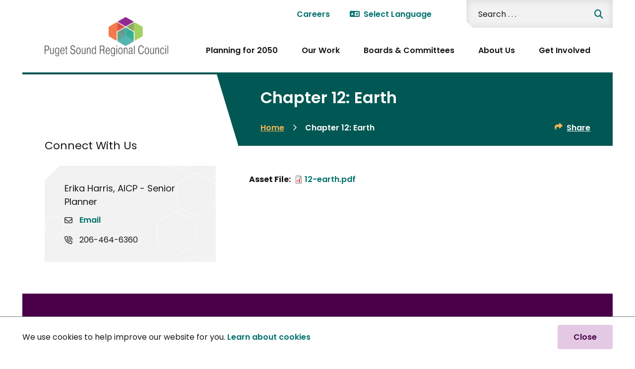

--- FILE ---
content_type: text/html; charset=UTF-8
request_url: https://www.psrc.org/asset/chapter-12-earth-2027
body_size: 10538
content:
<!DOCTYPE html><html lang="en" dir="ltr" prefix="content: http://purl.org/rss/1.0/modules/content/ dc: http://purl.org/dc/terms/ foaf: http://xmlns.com/foaf/0.1/ og: http://ogp.me/ns# rdfs: http://www.w3.org/2000/01/rdf-schema# schema: http://schema.org/ sioc: http://rdfs.org/sioc/ns# sioct: http://rdfs.org/sioc/types# skos: http://www.w3.org/2004/02/skos/core# xsd: http://www.w3.org/2001/XMLSchema# "><head><meta charset="utf-8" /><meta property="og:site_name" content="Puget Sound Regional Council" /><meta property="og:image:url" content="https://www.psrc.org/sites/default/files/facebook.png" /><meta property="og:image:secure_url" content="https://www.psrc.org/sites/default/files/facebook.png" /><meta name="twitter:card" content="summary_large_image" /><meta name="twitter:title" content="Chapter 12: Earth" /><meta name="twitter:url" content="https://www.psrc.org/asset/chapter-12-earth-2027" /><meta name="twitter:image" content="https://www.psrc.org,https://www.psrc.org/sites/default/files/twitter.png" /><meta name="Generator" content="Drupal 10 (https://www.drupal.org)" /><meta name="MobileOptimized" content="width" /><meta name="HandheldFriendly" content="true" /><meta name="viewport" content="width=device-width, initial-scale=1.0" /><link rel="icon" href="/sites/default/files/favicon-196x196.png" type="image/png" /><link rel="canonical" href="https://www.psrc.org/asset/chapter-12-earth-2027" /><link rel="shortlink" href="https://www.psrc.org/node/5678" /><title>Chapter 12: Earth | Puget Sound Regional Council</title><link rel="stylesheet" media="all" href="/sites/default/files/css/css_f58TKZuHH1ShDYHk55_1YoN489sf-l_6R2pqDw9MgJg.css?delta=0&amp;language=en&amp;theme=psrc&amp;include=eJx1jEEKAjEQBD8UnJPvCbPJ7BqcyYR0oqyvV5QVPHhpii4o7BhitDAkJGVg_2ETgDdBSN6FqndjLQ8JDT3Rpr6wfnj1OhBm4zpb5GylUrqej8xa9JusniXcitxB7z2Z5_nSEO7pErmVyHN4cmsqQ-jP_wTtkUgM" /><link rel="stylesheet" media="all" href="/sites/default/files/css/css_dOSKdXZU_wtirl-bthJxF5xp2aMIwN9eoMgsRARPj5I.css?delta=1&amp;language=en&amp;theme=psrc&amp;include=eJx1jEEKAjEQBD8UnJPvCbPJ7BqcyYR0oqyvV5QVPHhpii4o7BhitDAkJGVg_2ETgDdBSN6FqndjLQ8JDT3Rpr6wfnj1OhBm4zpb5GylUrqej8xa9JusniXcitxB7z2Z5_nSEO7pErmVyHN4cmsqQ-jP_wTtkUgM" /><link rel="stylesheet" media="all" href="//fonts.googleapis.com/css2?family=Cabin:wght@400;600;700&amp;family=Poppins:wght@400;600;700" /><script type="application/json" data-drupal-selector="drupal-settings-json">{"path":{"baseUrl":"\/","pathPrefix":"","currentPath":"node\/5678","currentPathIsAdmin":false,"isFront":false,"currentLanguage":"en"},"pluralDelimiter":"\u0003","suppressDeprecationErrors":true,"ajaxPageState":{"libraries":"[base64]","theme":"psrc","theme_token":null},"ajaxTrustedUrl":{"\/search":true},"cookieconsent":{"message":"We use cookies to help improve our website for you.","dismiss":"Close","learnMore":"Learn about cookies","link":"\/privacy-policy","path":"\/","expiry":365,"target":"_self","domain":".www.psrc.org","markup":"\u003Cdiv class=\u0022cc_banner cc_container cc_container--open\u0022\u003E\n    \u003Cbutton data-cc-event=\u0022click:dismiss\u0022 class=\u0022cc_btn cc_btn_accept_all\u0022\u003EClose\u003C\/button\u003E\n    \u003Cp class=\u0022cc_message\u0022\u003EWe use cookies to help improve our website for you. \u003Ca data-cc-if=\u0022options.link\u0022 target=\u0022_self\u0022 class=\u0022cc_more_info\u0022 href=\u0022\/privacy-policy\u0022\u003ELearn about cookies\u003C\/a\u003E\u003C\/p\u003E\n    \u003Ca class=\u0022cc_logo\u0022 target=\u0022_blank\u0022 href=\u0022http:\/\/silktide.com\/cookieconsent\u0022\u003ECookie Consent plugin for the EU cookie law\u003C\/a\u003E\n\u003C\/div\u003E\n","container":null,"theme":""},"search_api_autocomplete":{"search_solr":{"auto_submit":true,"min_length":3}},"gtranslate":{"switcher_horizontal_position":"left","switcher_vertical_position":"bottom","horizontal_position":"inline","vertical_position":"inline","float_switcher_open_direction":"top","switcher_open_direction":"bottom","default_language":"en","native_language_names":1,"detect_browser_language":0,"add_new_line":1,"select_language_label":"Select Language","flag_size":32,"flag_style":"2d","globe_size":60,"alt_flags":[],"wrapper_selector":".gtranslate_wrapper","url_structure":"none","custom_domains":null,"languages":["en","ar","bg","zh-CN","zh-TW","hr","cs","da","nl","fi","fr","de","el","hi","it","ja","ko","no","pl","pt","ro","ru","es","sv","ca","tl","iw","id","lv","lt","sr","sk","sl","uk","vi","sq","et","gl","hu","mt","th","tr","fa","af","ms","sw","ga","cy","be","is","mk","yi","hy","az","eu","ka","ht","ur","bn","bs","ceb"],"custom_css":"","flags_location":"\/modules\/contrib\/gtranslate\/flags\/"},"quicklink":{"admin_link_container_patterns":["#block-local-tasks-block a",".block-local-tasks-block a","#drupal-off-canvas a","#toolbar-administration a"],"ignore_admin_paths":true,"ignore_ajax_links":true,"ignore_file_ext":true,"total_request_limit":0,"concurrency_throttle_limit":0,"idle_wait_timeout":2000,"viewport_delay":0,"debug":false,"url_patterns_to_ignore":["user\/logout","#","\/admin","\/edit"]},"user":{"uid":0,"permissionsHash":"528880c1deb1f65f78e91b313e9ffca0674c5b21bf274e44a102828131bfd611"}}</script><script src="/sites/default/files/js/js_uQzDd0_fhXGfpn93gldFz-_LxgSQFImaDpuWyW-4VRU.js?scope=header&amp;delta=0&amp;language=en&amp;theme=psrc&amp;include=eJx1ilEOAjEIBS9U0yM1SLGSsoCFzcbb65fJJuvfm5mHZpMJTYM0a1Am64iCJ32i28ZaPBbWIXYHKUGw8NnAucGehra5UFL948vIBRoC38vBfVC2vsy7HVpeO-MU1ll_q7FyXgY3eT9Y5Cp-AE1tVjg"></script><link rel="apple-touch-icon" href="/themes/custom/psrc/images/apple-touch-icon.png" /><script async="" id="infogram-async" src="https://e.infogr.am/js/dist/embed-loader-min.js"></script><script src=https://kit.fontawesome.com/97594b8e7e.js crossorigin="anonymous"></script><script async src="https://www.googletagmanager.com/gtag/js?id=UA-10500475-1"></script><script>
window.dataLayer = window.dataLayer || [];
function gtag(){dataLayer.push(arguments);}
gtag('js', new Date());
gtag('config', 'UA-10500475-1');
</script><script async src="https://www.googletagmanager.com/gtag/js?id=G-3LKM00K29X"></script><script> window.dataLayer = window.dataLayer || []; function gtag(){dataLayer.push(arguments);} gtag('js', new Date()); gtag('config', 'G-3LKM00K29X'); </script><script async src="https://www.googletagmanager.com/gtag/js?id=G-H8D98J721T"></script><script>
window.dataLayer = window.dataLayer || [];
function gtag(){dataLayer.push(arguments);}
gtag('js', new Date());
gtag('config', 'G-H8D98J721T');
</script></head><body class="asset-chapter-12-earth-2027 p-nid--5678 p-type--file_resource path-node page-node-type-file-resource"> <a href="#main-content" class="visually-hidden focusable a-skip-link">Skip to main content</a> <a href="#main-menu-wrapper" class="visually-hidden focusable a-skip-link">Skip to main menu</a> <a href="#footer" class="visually-hidden focusable a-skip-link">Skip to footer</a><div class="dialog-off-canvas-main-canvas" data-off-canvas-main-canvas> <header id="header" class="t-header t-header--desktop" role="banner"><div class="t-header__row t-header__row--top"><div class="m-menu-wrapper m-menu-wrapper--header" id="header-menu"><div class="region region-menu__header"> <nav role="navigation" aria-labelledby="block-psrc-headermenu-menu" id="block-psrc-headermenu" class="block block-menu navigation menu--header-menu"><h2 class="visually-hidden" id="block-psrc-headermenu-menu">Header menu</h2><ul class="m-menu"><li class="m-menu__item"><a href="https://psrc.org/about/careers" class="m-menu__item-link">Careers</a></li></ul> </nav></div><div aria-hidden="true" id="language-selector" class="m-gtranslate"><div class="region region-gtranslate"><div id="block-gtranslate-2" class="block block-gtranslate block-gtranslate-block"><div class="gtranslate_wrapper"></div></div></div></div></div><div class="m-search-form"><div class="region region-search"><div class="views-exposed-form block block-views block-views-exposed-filter-blocksearch-solr-page-1" data-drupal-selector="views-exposed-form-search-solr-page-1" id="block-exposedformsearch-solrpage-1"><form action="/search" method="get" id="views-exposed-form-search-solr-page-1" accept-charset="UTF-8"><div class="form--inline clearfix"><div class="js-form-item form-item js-form-type-search-api-autocomplete form-type-search-api-autocomplete js-form-item-s form-item-s"> <label for="edit-s">Search</label> <input data-drupal-selector="edit-s" data-search-api-autocomplete-search="search_solr" class="form-autocomplete form-text" data-autocomplete-path="/search_api_autocomplete/search_solr?display=page_1&amp;&amp;filter=s" type="text" id="edit-s" name="s" value="" size="30" maxlength="128" /></div><div data-drupal-selector="edit-actions" class="form-actions js-form-wrapper form-wrapper" id="edit-actions"><input data-drupal-selector="edit-submit-search-solr" type="submit" id="edit-submit-search-solr" value="Search" class="button js-form-submit form-submit" /></div></div></form></div></div></div></div><div class="t-header__row t-header__row--bottom"><div class="t-container"><div class="a-logo"><div class="region region-logo"><div id="block-psrc-branding" class="block block-system block-system-branding-block"> <a href="/" rel="home" class="site-logo"> <img src="/sites/default/files/PSRC%20Logo%20%40x2.png" alt="Home" /> </a></div></div></div><div class="t-header__menu-wrapper" id="main-menu-wrapper"><div class="m-menu-wrapper m-menu-wrapper--main" id="main-menu"><div class="region region-menu"> <nav role="navigation" aria-labelledby="block-psrc-mainnavigation-menu" id="block-psrc-mainnavigation" class="block block-menu navigation menu--main"><h2 class="visually-hidden" id="block-psrc-mainnavigation-menu">Main navigation</h2><ul class="m-menu"><li class="m-menu__item m-menu__item--expanded"> <span class="m-menu__item-link-wrapper a-menu-link-wrapper a-menu-link-wrapper--parent"> <a href="/planning-2050" class="a-menu-link-wrapper__link" data-drupal-link-system-path="node/32">Planning for 2050</a> <button class="a-menu-link-wrapper__trigger" aria-haspopup="true" aria-expanded="false" aria-label="Expand the Planning for 2050 section of the menu"></button> </span><ul class="m-menu"><li class="m-menu__item m-menu__item--expanded"> <span class="m-menu__item-link-wrapper a-menu-link-wrapper a-menu-link-wrapper--parent"> <a href="/planning-2050/vision-2050" class="a-menu-link-wrapper__link" data-drupal-link-system-path="node/27">VISION 2050</a> <button class="a-menu-link-wrapper__trigger" aria-haspopup="true" aria-expanded="false" aria-label="Expand the VISION 2050 section of the menu"></button> </span><ul class="m-menu"><li class="m-menu__item"> <span class="m-menu__item-link-wrapper a-menu-link-wrapper"><a href="/planning-2050/vision-2050/data-research" class="a-menu-link-wrapper__link" data-drupal-link-system-path="node/33">Data &amp; Research</a></span></li><li class="m-menu__item"> <span class="m-menu__item-link-wrapper a-menu-link-wrapper"><a href="/planning-2050/vision-2050/environmental-review" class="a-menu-link-wrapper__link" data-drupal-link-system-path="node/34">Environmental Review</a></span></li><li class="m-menu__item"> <span class="m-menu__item-link-wrapper a-menu-link-wrapper"><a href="/planning-2050/vision/vision-2050-planning-resources" class="a-menu-link-wrapper__link" data-drupal-link-system-path="node/10103">Planning Resources</a></span></li><li class="m-menu__item"> <span class="m-menu__item-link-wrapper a-menu-link-wrapper"><a href="/planning-2050/vision/vision-2050-awards" class="a-menu-link-wrapper__link" data-drupal-link-system-path="node/10102">VISION 2050 Awards</a></span></li><li class="m-menu__item"> <span class="m-menu__item-link-wrapper a-menu-link-wrapper"><a href="/planning-2050/vision-2050/youth-engagement-psrc" class="a-menu-link-wrapper__link" data-drupal-link-system-path="node/37">Youth Engagement at PSRC</a></span></li></ul></li><li class="m-menu__item"> <span class="m-menu__item-link-wrapper a-menu-link-wrapper"><a href="/planning-2050/regional-economic-strategy" class="a-menu-link-wrapper__link" data-drupal-link-system-path="node/38">Regional Economic Strategy</a></span></li><li class="m-menu__item m-menu__item--expanded"> <span class="m-menu__item-link-wrapper a-menu-link-wrapper a-menu-link-wrapper--parent"> <a href="/planning-2050/regional-transportation-plan" class="a-menu-link-wrapper__link" data-drupal-link-system-path="node/42">Regional Transportation Plan</a> <button class="a-menu-link-wrapper__trigger" aria-haspopup="true" aria-expanded="false" aria-label="Expand the Regional Transportation Plan section of the menu"></button> </span><ul class="m-menu"><li class="m-menu__item"> <span class="m-menu__item-link-wrapper a-menu-link-wrapper"><a href="/planning-2050/regional-transportation-plan/coordinated-mobility-plan" class="a-menu-link-wrapper__link" data-drupal-link-system-path="node/244">Coordinated Mobility Plan</a></span></li><li class="m-menu__item"> <span class="m-menu__item-link-wrapper a-menu-link-wrapper"><a href="/planning-2050/regional-transportation-plan/projects-approvals" class="a-menu-link-wrapper__link" data-drupal-link-system-path="node/45">Projects &amp; Approvals</a></span></li><li class="m-menu__item"> <span class="m-menu__item-link-wrapper a-menu-link-wrapper"><a href="https://psrcwa.shinyapps.io/rtp-dashboard/" class="a-menu-link-wrapper__link">RTP Performance Dashboard</a></span></li></ul></li><li class="m-menu__item m-menu__item--expanded"> <span class="m-menu__item-link-wrapper a-menu-link-wrapper a-menu-link-wrapper--parent"> <a href="/planning-2050/regional-projects" class="a-menu-link-wrapper__link" data-drupal-link-system-path="node/47">Regional Projects</a> <button class="a-menu-link-wrapper__trigger" aria-haspopup="true" aria-expanded="false" aria-label="Expand the Regional Projects section of the menu"></button> </span><ul class="m-menu"><li class="m-menu__item"> <span class="m-menu__item-link-wrapper a-menu-link-wrapper"><a href="/planning-2050/regional-projects/join-eac" class="a-menu-link-wrapper__link" data-drupal-link-system-path="node/10349">Equity Advisory Committee: Call for Applications</a></span></li><li class="m-menu__item"> <span class="m-menu__item-link-wrapper a-menu-link-wrapper"><a href="/planning-2050/regional-projects/2027-res" class="a-menu-link-wrapper__link" data-drupal-link-system-path="node/11781">Regional Economic Strategy Engagement Hub</a></span></li><li class="m-menu__item m-menu__item--collapsed"> <span class="m-menu__item-link-wrapper a-menu-link-wrapper"><a href="/planning-2050/regional-projects/2026-rtp" class="a-menu-link-wrapper__link" data-drupal-link-system-path="node/11785">Regional Transportation Plan Engagement Hub</a></span></li></ul></li></ul></li><li class="m-menu__item m-menu__item--expanded"> <span class="m-menu__item-link-wrapper a-menu-link-wrapper a-menu-link-wrapper--parent"> <a href="/our-work" class="a-menu-link-wrapper__link" data-drupal-link-system-path="node/28">Our Work</a> <button class="a-menu-link-wrapper__trigger" aria-haspopup="true" aria-expanded="false" aria-label="Expand the Our Work section of the menu"></button> </span><ul class="m-menu"><li class="m-menu__item m-menu__item--expanded"> <span class="m-menu__item-link-wrapper a-menu-link-wrapper a-menu-link-wrapper--parent"> <a href="/our-work/data" class="a-menu-link-wrapper__link" data-drupal-link-system-path="node/86">Data</a> <button class="a-menu-link-wrapper__trigger" aria-haspopup="true" aria-expanded="false" aria-label="Expand the Data section of the menu"></button> </span><ul class="m-menu"><li class="m-menu__item"> <span class="m-menu__item-link-wrapper a-menu-link-wrapper"><a href="https://psrcwa.shinyapps.io/community-profiles/" class="a-menu-link-wrapper__link">Community Profiles</a></span></li><li class="m-menu__item"> <span class="m-menu__item-link-wrapper a-menu-link-wrapper"><a href="https://psrc-psregcncl.hub.arcgis.com/" class="a-menu-link-wrapper__link">Data Portal</a></span></li></ul></li><li class="m-menu__item m-menu__item--expanded"> <span class="m-menu__item-link-wrapper a-menu-link-wrapper a-menu-link-wrapper--parent"> <a href="/our-work/economy" class="a-menu-link-wrapper__link" data-drupal-link-system-path="node/93">Economy</a> <button class="a-menu-link-wrapper__trigger" aria-haspopup="true" aria-expanded="false" aria-label="Expand the Economy section of the menu"></button> </span><ul class="m-menu"><li class="m-menu__item"> <span class="m-menu__item-link-wrapper a-menu-link-wrapper"><a href="/our-work/industrial-lands" class="a-menu-link-wrapper__link" data-drupal-link-system-path="node/10191">Industrial Lands</a></span></li><li class="m-menu__item"> <span class="m-menu__item-link-wrapper a-menu-link-wrapper"><a href="/our-work/regional-aviation-baseline-study" class="a-menu-link-wrapper__link" data-drupal-link-system-path="node/2166">Regional Aviation Baseline Study</a></span></li></ul></li><li class="m-menu__item m-menu__item--expanded"> <span class="m-menu__item-link-wrapper a-menu-link-wrapper a-menu-link-wrapper--parent"> <a href="/our-work/environment" class="a-menu-link-wrapper__link" data-drupal-link-system-path="node/10759">Environment</a> <button class="a-menu-link-wrapper__trigger" aria-haspopup="true" aria-expanded="false" aria-label="Expand the Environment section of the menu"></button> </span><ul class="m-menu"><li class="m-menu__item"> <span class="m-menu__item-link-wrapper a-menu-link-wrapper"><a href="/our-work/open-space-conservation" class="a-menu-link-wrapper__link" data-drupal-link-system-path="node/310">Open Space Conservation</a></span></li><li class="m-menu__item"> <span class="m-menu__item-link-wrapper a-menu-link-wrapper"><a href="/our-work/puget-sound-recovery" class="a-menu-link-wrapper__link" data-drupal-link-system-path="node/301">Puget Sound Recovery</a></span></li><li class="m-menu__item"> <span class="m-menu__item-link-wrapper a-menu-link-wrapper"><a href="/our-work/stormwater-parks" class="a-menu-link-wrapper__link" data-drupal-link-system-path="node/2176">Stormwater Parks</a></span></li></ul></li><li class="m-menu__item m-menu__item--expanded"> <span class="m-menu__item-link-wrapper a-menu-link-wrapper a-menu-link-wrapper--parent"> <a href="/our-work/equity" class="a-menu-link-wrapper__link" data-drupal-link-system-path="node/10130">Equity</a> <button class="a-menu-link-wrapper__trigger" aria-haspopup="true" aria-expanded="false" aria-label="Expand the Equity section of the menu"></button> </span><ul class="m-menu"><li class="m-menu__item"> <span class="m-menu__item-link-wrapper a-menu-link-wrapper"><a href="/our-work/equity/equity-tracker" class="a-menu-link-wrapper__link" data-drupal-link-system-path="node/11335">Equity Tracker</a></span></li><li class="m-menu__item"> <span class="m-menu__item-link-wrapper a-menu-link-wrapper"><a href="https://www.psrc.org/our-work/legacy-structural-racism" class="a-menu-link-wrapper__link">Legacy of Structural Racism</a></span></li></ul></li><li class="m-menu__item m-menu__item--expanded"> <span class="m-menu__item-link-wrapper a-menu-link-wrapper a-menu-link-wrapper--parent"> <a href="/our-work/funding" class="a-menu-link-wrapper__link" data-drupal-link-system-path="node/11116">Funding</a> <button class="a-menu-link-wrapper__trigger" aria-haspopup="true" aria-expanded="false" aria-label="Expand the Funding section of the menu"></button> </span><ul class="m-menu"><li class="m-menu__item m-menu__item--collapsed"> <span class="m-menu__item-link-wrapper a-menu-link-wrapper"><a href="/our-work/funding/project-selection" class="a-menu-link-wrapper__link" data-drupal-link-system-path="node/11117">Project Selection</a></span></li><li class="m-menu__item"> <span class="m-menu__item-link-wrapper a-menu-link-wrapper"><a href="/our-work/funding/tracking-delivery" class="a-menu-link-wrapper__link" data-drupal-link-system-path="node/11133">Project Tracking &amp; Delivery</a></span></li><li class="m-menu__item m-menu__item--collapsed"> <span class="m-menu__item-link-wrapper a-menu-link-wrapper"><a href="/our-work/funding/transportation-improvement-program" class="a-menu-link-wrapper__link" data-drupal-link-system-path="node/11120">Transportation Improvement Program (TIP)</a></span></li></ul></li><li class="m-menu__item m-menu__item--expanded"> <span class="m-menu__item-link-wrapper a-menu-link-wrapper a-menu-link-wrapper--parent"> <a href="/our-work/growth-management" class="a-menu-link-wrapper__link" data-drupal-link-system-path="node/10762">Growth Management</a> <button class="a-menu-link-wrapper__trigger" aria-haspopup="true" aria-expanded="false" aria-label="Expand the Growth Management section of the menu"></button> </span><ul class="m-menu"><li class="m-menu__item"> <span class="m-menu__item-link-wrapper a-menu-link-wrapper"><a href="/our-work/centers" class="a-menu-link-wrapper__link" data-drupal-link-system-path="node/238">Centers</a></span></li><li class="m-menu__item"> <span class="m-menu__item-link-wrapper a-menu-link-wrapper"><a href="/our-work/plan-review" class="a-menu-link-wrapper__link" data-drupal-link-system-path="node/2161">Plan Review</a></span></li><li class="m-menu__item"> <span class="m-menu__item-link-wrapper a-menu-link-wrapper"><a href="/our-work/transit-oriented-development" class="a-menu-link-wrapper__link" data-drupal-link-system-path="node/10200">Transit-Oriented Development</a></span></li></ul></li><li class="m-menu__item m-menu__item--expanded"> <span class="m-menu__item-link-wrapper a-menu-link-wrapper a-menu-link-wrapper--parent"> <a href="/our-work/housing" class="a-menu-link-wrapper__link" data-drupal-link-system-path="node/10760">Housing</a> <button class="a-menu-link-wrapper__trigger" aria-haspopup="true" aria-expanded="false" aria-label="Expand the Housing section of the menu"></button> </span><ul class="m-menu"><li class="m-menu__item"> <span class="m-menu__item-link-wrapper a-menu-link-wrapper"><a href="/our-work/housing-innovations-program-hip" class="a-menu-link-wrapper__link" data-drupal-link-system-path="node/267">Housing Innovations Program (HIP)</a></span></li><li class="m-menu__item"> <span class="m-menu__item-link-wrapper a-menu-link-wrapper"><a href="/our-work/housing-typology" class="a-menu-link-wrapper__link" data-drupal-link-system-path="node/10727">Housing Opportunities by Place (HOP)</a></span></li><li class="m-menu__item"> <span class="m-menu__item-link-wrapper a-menu-link-wrapper"><a href="/our-work/regional-housing-strategy" class="a-menu-link-wrapper__link" data-drupal-link-system-path="node/2175">Regional Housing Strategy</a></span></li></ul></li><li class="m-menu__item m-menu__item--expanded"> <span class="m-menu__item-link-wrapper a-menu-link-wrapper a-menu-link-wrapper--parent"> <a href="/our-work/safety" class="a-menu-link-wrapper__link" data-drupal-link-system-path="node/10990">Safety</a> <button class="a-menu-link-wrapper__trigger" aria-haspopup="true" aria-expanded="false" aria-label="Expand the Safety section of the menu"></button> </span><ul class="m-menu"><li class="m-menu__item"> <span class="m-menu__item-link-wrapper a-menu-link-wrapper"><a href="/our-work/high-injury-network" class="a-menu-link-wrapper__link" data-drupal-link-system-path="node/11797">High-Injury Network</a></span></li><li class="m-menu__item"> <span class="m-menu__item-link-wrapper a-menu-link-wrapper"><a href="/our-work/regional-safety-action-plan" class="a-menu-link-wrapper__link" data-drupal-link-system-path="node/10991">Regional Safety Action Plan</a></span></li><li class="m-menu__item"> <span class="m-menu__item-link-wrapper a-menu-link-wrapper"><a href="/our-work/regional-safety-action-plan/tribal-safety-planning" class="a-menu-link-wrapper__link" data-drupal-link-system-path="node/12014">Tribal Transportation Safety Planning</a></span></li></ul></li><li class="m-menu__item m-menu__item--expanded"> <span class="m-menu__item-link-wrapper a-menu-link-wrapper a-menu-link-wrapper--parent"> <a href="/our-work/transportation" class="a-menu-link-wrapper__link" data-drupal-link-system-path="node/11091">Transportation</a> <button class="a-menu-link-wrapper__trigger" aria-haspopup="true" aria-expanded="false" aria-label="Expand the Transportation section of the menu"></button> </span><ul class="m-menu"><li class="m-menu__item"> <span class="m-menu__item-link-wrapper a-menu-link-wrapper"><a href="/our-work/pedestrian-and-bicycle-planning" class="a-menu-link-wrapper__link" data-drupal-link-system-path="node/292">Pedestrian and Bicycle Planning</a></span></li><li class="m-menu__item"> <span class="m-menu__item-link-wrapper a-menu-link-wrapper"><a href="/our-work/transit" class="a-menu-link-wrapper__link" data-drupal-link-system-path="node/11124">Transit</a></span></li></ul></li></ul></li><li class="m-menu__item m-menu__item--expanded"> <span class="m-menu__item-link-wrapper a-menu-link-wrapper a-menu-link-wrapper--parent"> <a href="/boards-committees" class="a-menu-link-wrapper__link" data-drupal-link-system-path="node/29">Boards &amp; Committees</a> <button class="a-menu-link-wrapper__trigger" aria-haspopup="true" aria-expanded="false" aria-label="Expand the Boards &amp; Committees section of the menu"></button> </span><ul class="m-menu"><li class="m-menu__item"> <span class="m-menu__item-link-wrapper a-menu-link-wrapper"><a href="/boards-committees/boards" class="a-menu-link-wrapper__link" data-drupal-link-system-path="node/99">Boards</a></span></li><li class="m-menu__item"> <span class="m-menu__item-link-wrapper a-menu-link-wrapper"><a href="/boards-committees/advisory-committees" class="a-menu-link-wrapper__link" data-drupal-link-system-path="node/106">Advisory Committees</a></span></li><li class="m-menu__item"> <span class="m-menu__item-link-wrapper a-menu-link-wrapper"><a href="/boards-committees/agendas-resources" class="a-menu-link-wrapper__link" data-drupal-link-system-path="node/122">Agendas &amp; Resources</a></span></li><li class="m-menu__item"> <span class="m-menu__item-link-wrapper a-menu-link-wrapper"><a href="/watch-meetings" class="a-menu-link-wrapper__link" data-drupal-link-system-path="node/10140">Watch Meetings</a></span></li></ul></li><li class="m-menu__item m-menu__item--expanded"> <span class="m-menu__item-link-wrapper a-menu-link-wrapper a-menu-link-wrapper--parent"> <a href="/about-us" class="a-menu-link-wrapper__link" data-drupal-link-system-path="node/123">About Us</a> <button class="a-menu-link-wrapper__trigger" aria-haspopup="true" aria-expanded="false" aria-label="Expand the About Us section of the menu"></button> </span><ul class="m-menu"><li class="m-menu__item"> <span class="m-menu__item-link-wrapper a-menu-link-wrapper"><a href="/about-us/budget" class="a-menu-link-wrapper__link" data-drupal-link-system-path="node/126">Budget</a></span></li><li class="m-menu__item"> <span class="m-menu__item-link-wrapper a-menu-link-wrapper"><a href="/about-us/directions" class="a-menu-link-wrapper__link" data-drupal-link-system-path="node/11184">Directions to PSRC&#039;s Office</a></span></li><li class="m-menu__item"> <span class="m-menu__item-link-wrapper a-menu-link-wrapper"><a href="/about-us/information-center" class="a-menu-link-wrapper__link" data-drupal-link-system-path="node/136">Information Center</a></span></li><li class="m-menu__item"> <span class="m-menu__item-link-wrapper a-menu-link-wrapper"><a href="/about-us/latest-news" class="a-menu-link-wrapper__link" data-drupal-link-system-path="node/131">Latest News</a></span></li><li class="m-menu__item"> <span class="m-menu__item-link-wrapper a-menu-link-wrapper"><a href="/about-us/media-contacts" class="a-menu-link-wrapper__link" data-drupal-link-system-path="node/139">Media Contacts</a></span></li><li class="m-menu__item m-menu__item--expanded"> <span class="m-menu__item-link-wrapper a-menu-link-wrapper a-menu-link-wrapper--parent"> <a href="/about-us/member-organizations" class="a-menu-link-wrapper__link" data-drupal-link-system-path="node/124">Member Organizations</a> <button class="a-menu-link-wrapper__trigger" aria-haspopup="true" aria-expanded="false" aria-label="Expand the Member Organizations section of the menu"></button> </span><ul class="m-menu"><li class="m-menu__item"> <span class="m-menu__item-link-wrapper a-menu-link-wrapper"><a href="/about-us/member-organizations/membership-dues" class="a-menu-link-wrapper__link" data-drupal-link-system-path="node/127">Membership Dues</a></span></li><li class="m-menu__item"> <span class="m-menu__item-link-wrapper a-menu-link-wrapper"><a href="/about-us/member-organizations/request-letter-support" class="a-menu-link-wrapper__link" data-drupal-link-system-path="node/11451">Request Letter of Support</a></span></li></ul></li><li class="m-menu__item"> <span class="m-menu__item-link-wrapper a-menu-link-wrapper"><a href="/about-us/request-proposals" class="a-menu-link-wrapper__link" data-drupal-link-system-path="node/128">Request for Proposals</a></span></li><li class="m-menu__item"> <span class="m-menu__item-link-wrapper a-menu-link-wrapper"><a href="/about-us/staff-directory" class="a-menu-link-wrapper__link" data-drupal-link-system-path="node/125">Staff Directory</a></span></li><li class="m-menu__item"> <span class="m-menu__item-link-wrapper a-menu-link-wrapper"><a href="/about-us/tribes" class="a-menu-link-wrapper__link" data-drupal-link-system-path="node/130">Tribes</a></span></li></ul></li><li class="m-menu__item m-menu__item--expanded"> <span class="m-menu__item-link-wrapper a-menu-link-wrapper a-menu-link-wrapper--parent"> <a href="/get-involved" class="a-menu-link-wrapper__link" data-drupal-link-system-path="node/10999">Get Involved</a> <button class="a-menu-link-wrapper__trigger" aria-haspopup="true" aria-expanded="false" aria-label="Expand the Get Involved section of the menu"></button> </span><ul class="m-menu"><li class="m-menu__item"> <span class="m-menu__item-link-wrapper a-menu-link-wrapper"><a href="/get-involved/calendar" class="a-menu-link-wrapper__link" data-drupal-link-system-path="node/121">Calendar</a></span></li><li class="m-menu__item"> <span class="m-menu__item-link-wrapper a-menu-link-wrapper"><a href="/get-involved/join-policy-board" class="a-menu-link-wrapper__link" data-drupal-link-system-path="node/11045">Join a Policy Board</a></span></li><li class="m-menu__item"> <span class="m-menu__item-link-wrapper a-menu-link-wrapper"><a href="/get-involved/language-assistance" class="a-menu-link-wrapper__link" data-drupal-link-system-path="node/141">Language Assistance</a></span></li><li class="m-menu__item"> <span class="m-menu__item-link-wrapper a-menu-link-wrapper"><a href="http://eepurl.com/hQnYmj" class="a-menu-link-wrapper__link">Newsletter Sign-up</a></span></li><li class="m-menu__item"> <span class="m-menu__item-link-wrapper a-menu-link-wrapper"><a href="/get-involved/public-participation-meetings" class="a-menu-link-wrapper__link" data-drupal-link-system-path="node/142">Public Participation at Meetings</a></span></li><li class="m-menu__item"> <span class="m-menu__item-link-wrapper a-menu-link-wrapper"><a href="/get-involved/summer-planning-academy" class="a-menu-link-wrapper__link" data-drupal-link-system-path="node/10745">Summer Planning Academy</a></span></li><li class="m-menu__item"> <span class="m-menu__item-link-wrapper a-menu-link-wrapper"><a href="/get-involved/webinars-workshops" class="a-menu-link-wrapper__link" data-drupal-link-system-path="node/10178">Webinars &amp; Workshops</a></span></li></ul></li></ul> </nav></div></div></div></div></div></header><header id="header" class="t-header t-header--mobile" role="banner"><div class="t-header__row t-header__row--top"><div class="m-menu-wrapper m-menu-wrapper--header m-menu-wrapper--header__tablet" id="header-menu"><div class="region region-menu__header"> <nav role="navigation" aria-labelledby="block-psrc-headermenu-menu" id="block-psrc-headermenu" class="block block-menu navigation menu--header-menu"><h2 class="visually-hidden" id="block-psrc-headermenu-menu">Header menu</h2><ul class="m-menu"><li class="m-menu__item"><a href="https://psrc.org/about/careers" class="m-menu__item-link">Careers</a></li></ul> </nav></div><div aria-hidden="true" id="language-selector" class="m-gtranslate"><div class="region region-gtranslate"><div id="block-gtranslate-2" class="block block-gtranslate block-gtranslate-block"><div class="gtranslate_wrapper"></div></div></div></div></div></div><div class="t-header__row t-header__row--bottom"><div class="t-container"><div class="a-logo"><div class="region region-logo"><div id="block-psrc-branding" class="block block-system block-system-branding-block"> <a href="/" rel="home" class="site-logo"> <img src="/sites/default/files/PSRC%20Logo%20%40x2.png" alt="Home" /> </a></div></div></div><div class="a-alerts-trigger__wrapper m-menu-wrapper--header__wrapper"><div class="m-menu-wrapper m-menu-wrapper--header m-menu-wrapper--header__mobile" id="header-menu"><div class="region region-menu__header"> <nav role="navigation" aria-labelledby="block-psrc-headermenu-menu" id="block-psrc-headermenu" class="block block-menu navigation menu--header-menu"><h2 class="visually-hidden" id="block-psrc-headermenu-menu">Header menu</h2><ul class="m-menu"><li class="m-menu__item"><a href="https://psrc.org/about/careers" class="m-menu__item-link">Careers</a></li></ul> </nav></div></div><div aria-hidden="true" id="language-selector" class="m-gtranslate"><div class="region region-gtranslate"><div id="block-gtranslate-2" class="block block-gtranslate block-gtranslate-block"><div class="gtranslate_wrapper"></div></div></div></div></div> <button class="a-search-trigger a-button__alt" aria-haspopup="true" aria-expanded="false" aria-controls="mobile-search-wrapper" title="Expand the search form">Search</button> <button class="a-menu-trigger a-button" aria-haspopup="true" aria-expanded="false" aria-controls="mobile-menu-wrapper" title="Expand the menu">Menu</button></div></div><div class="o-mobile-menu__wrapper" id="mobile-menu-wrapper" aria-hidden="true"><div class="o-mobile-menu__main-menu m-menu-wrapper m-menu-wrapper--main" id="main-menu"><div class="region region-menu"> <nav role="navigation" aria-labelledby="block-psrc-mainnavigation-menu" id="block-psrc-mainnavigation" class="block block-menu navigation menu--main"><h2 class="visually-hidden" id="block-psrc-mainnavigation-menu">Main navigation</h2><ul class="m-menu"><li class="m-menu__item m-menu__item--expanded"> <span class="m-menu__item-link-wrapper a-menu-link-wrapper a-menu-link-wrapper--parent"> <a href="/planning-2050" class="a-menu-link-wrapper__link" data-drupal-link-system-path="node/32">Planning for 2050</a> <button class="a-menu-link-wrapper__trigger" aria-haspopup="true" aria-expanded="false" aria-label="Expand the Planning for 2050 section of the menu"></button> </span><ul class="m-menu"><li class="m-menu__item m-menu__item--expanded"> <span class="m-menu__item-link-wrapper a-menu-link-wrapper a-menu-link-wrapper--parent"> <a href="/planning-2050/vision-2050" class="a-menu-link-wrapper__link" data-drupal-link-system-path="node/27">VISION 2050</a> <button class="a-menu-link-wrapper__trigger" aria-haspopup="true" aria-expanded="false" aria-label="Expand the VISION 2050 section of the menu"></button> </span><ul class="m-menu"><li class="m-menu__item"> <span class="m-menu__item-link-wrapper a-menu-link-wrapper"><a href="/planning-2050/vision-2050/data-research" class="a-menu-link-wrapper__link" data-drupal-link-system-path="node/33">Data &amp; Research</a></span></li><li class="m-menu__item"> <span class="m-menu__item-link-wrapper a-menu-link-wrapper"><a href="/planning-2050/vision-2050/environmental-review" class="a-menu-link-wrapper__link" data-drupal-link-system-path="node/34">Environmental Review</a></span></li><li class="m-menu__item"> <span class="m-menu__item-link-wrapper a-menu-link-wrapper"><a href="/planning-2050/vision/vision-2050-planning-resources" class="a-menu-link-wrapper__link" data-drupal-link-system-path="node/10103">Planning Resources</a></span></li><li class="m-menu__item"> <span class="m-menu__item-link-wrapper a-menu-link-wrapper"><a href="/planning-2050/vision/vision-2050-awards" class="a-menu-link-wrapper__link" data-drupal-link-system-path="node/10102">VISION 2050 Awards</a></span></li><li class="m-menu__item"> <span class="m-menu__item-link-wrapper a-menu-link-wrapper"><a href="/planning-2050/vision-2050/youth-engagement-psrc" class="a-menu-link-wrapper__link" data-drupal-link-system-path="node/37">Youth Engagement at PSRC</a></span></li></ul></li><li class="m-menu__item"> <span class="m-menu__item-link-wrapper a-menu-link-wrapper"><a href="/planning-2050/regional-economic-strategy" class="a-menu-link-wrapper__link" data-drupal-link-system-path="node/38">Regional Economic Strategy</a></span></li><li class="m-menu__item m-menu__item--expanded"> <span class="m-menu__item-link-wrapper a-menu-link-wrapper a-menu-link-wrapper--parent"> <a href="/planning-2050/regional-transportation-plan" class="a-menu-link-wrapper__link" data-drupal-link-system-path="node/42">Regional Transportation Plan</a> <button class="a-menu-link-wrapper__trigger" aria-haspopup="true" aria-expanded="false" aria-label="Expand the Regional Transportation Plan section of the menu"></button> </span><ul class="m-menu"><li class="m-menu__item"> <span class="m-menu__item-link-wrapper a-menu-link-wrapper"><a href="/planning-2050/regional-transportation-plan/coordinated-mobility-plan" class="a-menu-link-wrapper__link" data-drupal-link-system-path="node/244">Coordinated Mobility Plan</a></span></li><li class="m-menu__item"> <span class="m-menu__item-link-wrapper a-menu-link-wrapper"><a href="/planning-2050/regional-transportation-plan/projects-approvals" class="a-menu-link-wrapper__link" data-drupal-link-system-path="node/45">Projects &amp; Approvals</a></span></li><li class="m-menu__item"> <span class="m-menu__item-link-wrapper a-menu-link-wrapper"><a href="https://psrcwa.shinyapps.io/rtp-dashboard/" class="a-menu-link-wrapper__link">RTP Performance Dashboard</a></span></li></ul></li><li class="m-menu__item m-menu__item--expanded"> <span class="m-menu__item-link-wrapper a-menu-link-wrapper a-menu-link-wrapper--parent"> <a href="/planning-2050/regional-projects" class="a-menu-link-wrapper__link" data-drupal-link-system-path="node/47">Regional Projects</a> <button class="a-menu-link-wrapper__trigger" aria-haspopup="true" aria-expanded="false" aria-label="Expand the Regional Projects section of the menu"></button> </span><ul class="m-menu"><li class="m-menu__item"> <span class="m-menu__item-link-wrapper a-menu-link-wrapper"><a href="/planning-2050/regional-projects/join-eac" class="a-menu-link-wrapper__link" data-drupal-link-system-path="node/10349">Equity Advisory Committee: Call for Applications</a></span></li><li class="m-menu__item"> <span class="m-menu__item-link-wrapper a-menu-link-wrapper"><a href="/planning-2050/regional-projects/2027-res" class="a-menu-link-wrapper__link" data-drupal-link-system-path="node/11781">Regional Economic Strategy Engagement Hub</a></span></li><li class="m-menu__item m-menu__item--collapsed"> <span class="m-menu__item-link-wrapper a-menu-link-wrapper"><a href="/planning-2050/regional-projects/2026-rtp" class="a-menu-link-wrapper__link" data-drupal-link-system-path="node/11785">Regional Transportation Plan Engagement Hub</a></span></li></ul></li></ul></li><li class="m-menu__item m-menu__item--expanded"> <span class="m-menu__item-link-wrapper a-menu-link-wrapper a-menu-link-wrapper--parent"> <a href="/our-work" class="a-menu-link-wrapper__link" data-drupal-link-system-path="node/28">Our Work</a> <button class="a-menu-link-wrapper__trigger" aria-haspopup="true" aria-expanded="false" aria-label="Expand the Our Work section of the menu"></button> </span><ul class="m-menu"><li class="m-menu__item m-menu__item--expanded"> <span class="m-menu__item-link-wrapper a-menu-link-wrapper a-menu-link-wrapper--parent"> <a href="/our-work/data" class="a-menu-link-wrapper__link" data-drupal-link-system-path="node/86">Data</a> <button class="a-menu-link-wrapper__trigger" aria-haspopup="true" aria-expanded="false" aria-label="Expand the Data section of the menu"></button> </span><ul class="m-menu"><li class="m-menu__item"> <span class="m-menu__item-link-wrapper a-menu-link-wrapper"><a href="https://psrcwa.shinyapps.io/community-profiles/" class="a-menu-link-wrapper__link">Community Profiles</a></span></li><li class="m-menu__item"> <span class="m-menu__item-link-wrapper a-menu-link-wrapper"><a href="https://psrc-psregcncl.hub.arcgis.com/" class="a-menu-link-wrapper__link">Data Portal</a></span></li></ul></li><li class="m-menu__item m-menu__item--expanded"> <span class="m-menu__item-link-wrapper a-menu-link-wrapper a-menu-link-wrapper--parent"> <a href="/our-work/economy" class="a-menu-link-wrapper__link" data-drupal-link-system-path="node/93">Economy</a> <button class="a-menu-link-wrapper__trigger" aria-haspopup="true" aria-expanded="false" aria-label="Expand the Economy section of the menu"></button> </span><ul class="m-menu"><li class="m-menu__item"> <span class="m-menu__item-link-wrapper a-menu-link-wrapper"><a href="/our-work/industrial-lands" class="a-menu-link-wrapper__link" data-drupal-link-system-path="node/10191">Industrial Lands</a></span></li><li class="m-menu__item"> <span class="m-menu__item-link-wrapper a-menu-link-wrapper"><a href="/our-work/regional-aviation-baseline-study" class="a-menu-link-wrapper__link" data-drupal-link-system-path="node/2166">Regional Aviation Baseline Study</a></span></li></ul></li><li class="m-menu__item m-menu__item--expanded"> <span class="m-menu__item-link-wrapper a-menu-link-wrapper a-menu-link-wrapper--parent"> <a href="/our-work/environment" class="a-menu-link-wrapper__link" data-drupal-link-system-path="node/10759">Environment</a> <button class="a-menu-link-wrapper__trigger" aria-haspopup="true" aria-expanded="false" aria-label="Expand the Environment section of the menu"></button> </span><ul class="m-menu"><li class="m-menu__item"> <span class="m-menu__item-link-wrapper a-menu-link-wrapper"><a href="/our-work/open-space-conservation" class="a-menu-link-wrapper__link" data-drupal-link-system-path="node/310">Open Space Conservation</a></span></li><li class="m-menu__item"> <span class="m-menu__item-link-wrapper a-menu-link-wrapper"><a href="/our-work/puget-sound-recovery" class="a-menu-link-wrapper__link" data-drupal-link-system-path="node/301">Puget Sound Recovery</a></span></li><li class="m-menu__item"> <span class="m-menu__item-link-wrapper a-menu-link-wrapper"><a href="/our-work/stormwater-parks" class="a-menu-link-wrapper__link" data-drupal-link-system-path="node/2176">Stormwater Parks</a></span></li></ul></li><li class="m-menu__item m-menu__item--expanded"> <span class="m-menu__item-link-wrapper a-menu-link-wrapper a-menu-link-wrapper--parent"> <a href="/our-work/equity" class="a-menu-link-wrapper__link" data-drupal-link-system-path="node/10130">Equity</a> <button class="a-menu-link-wrapper__trigger" aria-haspopup="true" aria-expanded="false" aria-label="Expand the Equity section of the menu"></button> </span><ul class="m-menu"><li class="m-menu__item"> <span class="m-menu__item-link-wrapper a-menu-link-wrapper"><a href="/our-work/equity/equity-tracker" class="a-menu-link-wrapper__link" data-drupal-link-system-path="node/11335">Equity Tracker</a></span></li><li class="m-menu__item"> <span class="m-menu__item-link-wrapper a-menu-link-wrapper"><a href="https://www.psrc.org/our-work/legacy-structural-racism" class="a-menu-link-wrapper__link">Legacy of Structural Racism</a></span></li></ul></li><li class="m-menu__item m-menu__item--expanded"> <span class="m-menu__item-link-wrapper a-menu-link-wrapper a-menu-link-wrapper--parent"> <a href="/our-work/funding" class="a-menu-link-wrapper__link" data-drupal-link-system-path="node/11116">Funding</a> <button class="a-menu-link-wrapper__trigger" aria-haspopup="true" aria-expanded="false" aria-label="Expand the Funding section of the menu"></button> </span><ul class="m-menu"><li class="m-menu__item m-menu__item--collapsed"> <span class="m-menu__item-link-wrapper a-menu-link-wrapper"><a href="/our-work/funding/project-selection" class="a-menu-link-wrapper__link" data-drupal-link-system-path="node/11117">Project Selection</a></span></li><li class="m-menu__item"> <span class="m-menu__item-link-wrapper a-menu-link-wrapper"><a href="/our-work/funding/tracking-delivery" class="a-menu-link-wrapper__link" data-drupal-link-system-path="node/11133">Project Tracking &amp; Delivery</a></span></li><li class="m-menu__item m-menu__item--collapsed"> <span class="m-menu__item-link-wrapper a-menu-link-wrapper"><a href="/our-work/funding/transportation-improvement-program" class="a-menu-link-wrapper__link" data-drupal-link-system-path="node/11120">Transportation Improvement Program (TIP)</a></span></li></ul></li><li class="m-menu__item m-menu__item--expanded"> <span class="m-menu__item-link-wrapper a-menu-link-wrapper a-menu-link-wrapper--parent"> <a href="/our-work/growth-management" class="a-menu-link-wrapper__link" data-drupal-link-system-path="node/10762">Growth Management</a> <button class="a-menu-link-wrapper__trigger" aria-haspopup="true" aria-expanded="false" aria-label="Expand the Growth Management section of the menu"></button> </span><ul class="m-menu"><li class="m-menu__item"> <span class="m-menu__item-link-wrapper a-menu-link-wrapper"><a href="/our-work/centers" class="a-menu-link-wrapper__link" data-drupal-link-system-path="node/238">Centers</a></span></li><li class="m-menu__item"> <span class="m-menu__item-link-wrapper a-menu-link-wrapper"><a href="/our-work/plan-review" class="a-menu-link-wrapper__link" data-drupal-link-system-path="node/2161">Plan Review</a></span></li><li class="m-menu__item"> <span class="m-menu__item-link-wrapper a-menu-link-wrapper"><a href="/our-work/transit-oriented-development" class="a-menu-link-wrapper__link" data-drupal-link-system-path="node/10200">Transit-Oriented Development</a></span></li></ul></li><li class="m-menu__item m-menu__item--expanded"> <span class="m-menu__item-link-wrapper a-menu-link-wrapper a-menu-link-wrapper--parent"> <a href="/our-work/housing" class="a-menu-link-wrapper__link" data-drupal-link-system-path="node/10760">Housing</a> <button class="a-menu-link-wrapper__trigger" aria-haspopup="true" aria-expanded="false" aria-label="Expand the Housing section of the menu"></button> </span><ul class="m-menu"><li class="m-menu__item"> <span class="m-menu__item-link-wrapper a-menu-link-wrapper"><a href="/our-work/housing-innovations-program-hip" class="a-menu-link-wrapper__link" data-drupal-link-system-path="node/267">Housing Innovations Program (HIP)</a></span></li><li class="m-menu__item"> <span class="m-menu__item-link-wrapper a-menu-link-wrapper"><a href="/our-work/housing-typology" class="a-menu-link-wrapper__link" data-drupal-link-system-path="node/10727">Housing Opportunities by Place (HOP)</a></span></li><li class="m-menu__item"> <span class="m-menu__item-link-wrapper a-menu-link-wrapper"><a href="/our-work/regional-housing-strategy" class="a-menu-link-wrapper__link" data-drupal-link-system-path="node/2175">Regional Housing Strategy</a></span></li></ul></li><li class="m-menu__item m-menu__item--expanded"> <span class="m-menu__item-link-wrapper a-menu-link-wrapper a-menu-link-wrapper--parent"> <a href="/our-work/safety" class="a-menu-link-wrapper__link" data-drupal-link-system-path="node/10990">Safety</a> <button class="a-menu-link-wrapper__trigger" aria-haspopup="true" aria-expanded="false" aria-label="Expand the Safety section of the menu"></button> </span><ul class="m-menu"><li class="m-menu__item"> <span class="m-menu__item-link-wrapper a-menu-link-wrapper"><a href="/our-work/high-injury-network" class="a-menu-link-wrapper__link" data-drupal-link-system-path="node/11797">High-Injury Network</a></span></li><li class="m-menu__item"> <span class="m-menu__item-link-wrapper a-menu-link-wrapper"><a href="/our-work/regional-safety-action-plan" class="a-menu-link-wrapper__link" data-drupal-link-system-path="node/10991">Regional Safety Action Plan</a></span></li><li class="m-menu__item"> <span class="m-menu__item-link-wrapper a-menu-link-wrapper"><a href="/our-work/regional-safety-action-plan/tribal-safety-planning" class="a-menu-link-wrapper__link" data-drupal-link-system-path="node/12014">Tribal Transportation Safety Planning</a></span></li></ul></li><li class="m-menu__item m-menu__item--expanded"> <span class="m-menu__item-link-wrapper a-menu-link-wrapper a-menu-link-wrapper--parent"> <a href="/our-work/transportation" class="a-menu-link-wrapper__link" data-drupal-link-system-path="node/11091">Transportation</a> <button class="a-menu-link-wrapper__trigger" aria-haspopup="true" aria-expanded="false" aria-label="Expand the Transportation section of the menu"></button> </span><ul class="m-menu"><li class="m-menu__item"> <span class="m-menu__item-link-wrapper a-menu-link-wrapper"><a href="/our-work/pedestrian-and-bicycle-planning" class="a-menu-link-wrapper__link" data-drupal-link-system-path="node/292">Pedestrian and Bicycle Planning</a></span></li><li class="m-menu__item"> <span class="m-menu__item-link-wrapper a-menu-link-wrapper"><a href="/our-work/transit" class="a-menu-link-wrapper__link" data-drupal-link-system-path="node/11124">Transit</a></span></li></ul></li></ul></li><li class="m-menu__item m-menu__item--expanded"> <span class="m-menu__item-link-wrapper a-menu-link-wrapper a-menu-link-wrapper--parent"> <a href="/boards-committees" class="a-menu-link-wrapper__link" data-drupal-link-system-path="node/29">Boards &amp; Committees</a> <button class="a-menu-link-wrapper__trigger" aria-haspopup="true" aria-expanded="false" aria-label="Expand the Boards &amp; Committees section of the menu"></button> </span><ul class="m-menu"><li class="m-menu__item"> <span class="m-menu__item-link-wrapper a-menu-link-wrapper"><a href="/boards-committees/boards" class="a-menu-link-wrapper__link" data-drupal-link-system-path="node/99">Boards</a></span></li><li class="m-menu__item"> <span class="m-menu__item-link-wrapper a-menu-link-wrapper"><a href="/boards-committees/advisory-committees" class="a-menu-link-wrapper__link" data-drupal-link-system-path="node/106">Advisory Committees</a></span></li><li class="m-menu__item"> <span class="m-menu__item-link-wrapper a-menu-link-wrapper"><a href="/boards-committees/agendas-resources" class="a-menu-link-wrapper__link" data-drupal-link-system-path="node/122">Agendas &amp; Resources</a></span></li><li class="m-menu__item"> <span class="m-menu__item-link-wrapper a-menu-link-wrapper"><a href="/watch-meetings" class="a-menu-link-wrapper__link" data-drupal-link-system-path="node/10140">Watch Meetings</a></span></li></ul></li><li class="m-menu__item m-menu__item--expanded"> <span class="m-menu__item-link-wrapper a-menu-link-wrapper a-menu-link-wrapper--parent"> <a href="/about-us" class="a-menu-link-wrapper__link" data-drupal-link-system-path="node/123">About Us</a> <button class="a-menu-link-wrapper__trigger" aria-haspopup="true" aria-expanded="false" aria-label="Expand the About Us section of the menu"></button> </span><ul class="m-menu"><li class="m-menu__item"> <span class="m-menu__item-link-wrapper a-menu-link-wrapper"><a href="/about-us/budget" class="a-menu-link-wrapper__link" data-drupal-link-system-path="node/126">Budget</a></span></li><li class="m-menu__item"> <span class="m-menu__item-link-wrapper a-menu-link-wrapper"><a href="/about-us/directions" class="a-menu-link-wrapper__link" data-drupal-link-system-path="node/11184">Directions to PSRC&#039;s Office</a></span></li><li class="m-menu__item"> <span class="m-menu__item-link-wrapper a-menu-link-wrapper"><a href="/about-us/information-center" class="a-menu-link-wrapper__link" data-drupal-link-system-path="node/136">Information Center</a></span></li><li class="m-menu__item"> <span class="m-menu__item-link-wrapper a-menu-link-wrapper"><a href="/about-us/latest-news" class="a-menu-link-wrapper__link" data-drupal-link-system-path="node/131">Latest News</a></span></li><li class="m-menu__item"> <span class="m-menu__item-link-wrapper a-menu-link-wrapper"><a href="/about-us/media-contacts" class="a-menu-link-wrapper__link" data-drupal-link-system-path="node/139">Media Contacts</a></span></li><li class="m-menu__item m-menu__item--expanded"> <span class="m-menu__item-link-wrapper a-menu-link-wrapper a-menu-link-wrapper--parent"> <a href="/about-us/member-organizations" class="a-menu-link-wrapper__link" data-drupal-link-system-path="node/124">Member Organizations</a> <button class="a-menu-link-wrapper__trigger" aria-haspopup="true" aria-expanded="false" aria-label="Expand the Member Organizations section of the menu"></button> </span><ul class="m-menu"><li class="m-menu__item"> <span class="m-menu__item-link-wrapper a-menu-link-wrapper"><a href="/about-us/member-organizations/membership-dues" class="a-menu-link-wrapper__link" data-drupal-link-system-path="node/127">Membership Dues</a></span></li><li class="m-menu__item"> <span class="m-menu__item-link-wrapper a-menu-link-wrapper"><a href="/about-us/member-organizations/request-letter-support" class="a-menu-link-wrapper__link" data-drupal-link-system-path="node/11451">Request Letter of Support</a></span></li></ul></li><li class="m-menu__item"> <span class="m-menu__item-link-wrapper a-menu-link-wrapper"><a href="/about-us/request-proposals" class="a-menu-link-wrapper__link" data-drupal-link-system-path="node/128">Request for Proposals</a></span></li><li class="m-menu__item"> <span class="m-menu__item-link-wrapper a-menu-link-wrapper"><a href="/about-us/staff-directory" class="a-menu-link-wrapper__link" data-drupal-link-system-path="node/125">Staff Directory</a></span></li><li class="m-menu__item"> <span class="m-menu__item-link-wrapper a-menu-link-wrapper"><a href="/about-us/tribes" class="a-menu-link-wrapper__link" data-drupal-link-system-path="node/130">Tribes</a></span></li></ul></li><li class="m-menu__item m-menu__item--expanded"> <span class="m-menu__item-link-wrapper a-menu-link-wrapper a-menu-link-wrapper--parent"> <a href="/get-involved" class="a-menu-link-wrapper__link" data-drupal-link-system-path="node/10999">Get Involved</a> <button class="a-menu-link-wrapper__trigger" aria-haspopup="true" aria-expanded="false" aria-label="Expand the Get Involved section of the menu"></button> </span><ul class="m-menu"><li class="m-menu__item"> <span class="m-menu__item-link-wrapper a-menu-link-wrapper"><a href="/get-involved/calendar" class="a-menu-link-wrapper__link" data-drupal-link-system-path="node/121">Calendar</a></span></li><li class="m-menu__item"> <span class="m-menu__item-link-wrapper a-menu-link-wrapper"><a href="/get-involved/join-policy-board" class="a-menu-link-wrapper__link" data-drupal-link-system-path="node/11045">Join a Policy Board</a></span></li><li class="m-menu__item"> <span class="m-menu__item-link-wrapper a-menu-link-wrapper"><a href="/get-involved/language-assistance" class="a-menu-link-wrapper__link" data-drupal-link-system-path="node/141">Language Assistance</a></span></li><li class="m-menu__item"> <span class="m-menu__item-link-wrapper a-menu-link-wrapper"><a href="http://eepurl.com/hQnYmj" class="a-menu-link-wrapper__link">Newsletter Sign-up</a></span></li><li class="m-menu__item"> <span class="m-menu__item-link-wrapper a-menu-link-wrapper"><a href="/get-involved/public-participation-meetings" class="a-menu-link-wrapper__link" data-drupal-link-system-path="node/142">Public Participation at Meetings</a></span></li><li class="m-menu__item"> <span class="m-menu__item-link-wrapper a-menu-link-wrapper"><a href="/get-involved/summer-planning-academy" class="a-menu-link-wrapper__link" data-drupal-link-system-path="node/10745">Summer Planning Academy</a></span></li><li class="m-menu__item"> <span class="m-menu__item-link-wrapper a-menu-link-wrapper"><a href="/get-involved/webinars-workshops" class="a-menu-link-wrapper__link" data-drupal-link-system-path="node/10178">Webinars &amp; Workshops</a></span></li></ul></li></ul> </nav></div></div></div><div class="o-mobile-search__wrapper" id="mobile-search-wrapper" aria-hidden="true"><div class="o-mobile-menu__search m-search-form"><div class="region region-search"><div class="views-exposed-form block block-views block-views-exposed-filter-blocksearch-solr-page-1" data-drupal-selector="views-exposed-form-search-solr-page-1" id="block-exposedformsearch-solrpage-1"><form action="/search" method="get" id="views-exposed-form-search-solr-page-1" accept-charset="UTF-8"><div class="form--inline clearfix"><div class="js-form-item form-item js-form-type-search-api-autocomplete form-type-search-api-autocomplete js-form-item-s form-item-s"> <label for="edit-s">Search</label> <input data-drupal-selector="edit-s" data-search-api-autocomplete-search="search_solr" class="form-autocomplete form-text" data-autocomplete-path="/search_api_autocomplete/search_solr?display=page_1&amp;&amp;filter=s" type="text" id="edit-s" name="s" value="" size="30" maxlength="128" /></div><div data-drupal-selector="edit-actions" class="form-actions js-form-wrapper form-wrapper" id="edit-actions"><input data-drupal-selector="edit-submit-search-solr" type="submit" id="edit-submit-search-solr" value="Search" class="button js-form-submit form-submit" /></div></div></form></div></div></div></div></header><main role="main" class="t-main"><div class="o-hero o-hero__no-image"><div class="a-title-breadcrumbs"><div id="block-psrc-page-title" class="block block-core block-page-title-block"><h1 class="page-title"><span class="field field--name-title field--type-string field--label-hidden">Chapter 12: Earth</span></h1></div><div class="region region-breadcrumbs"><div id="block-psrc-breadcrumbs" class="block block-system block-system-breadcrumb-block"> <nav class="a-breadcrumb__nav" role="navigation" aria-labelledby="system-breadcrumb"><h2 id="system-breadcrumb" class="visually-hidden">Breadcrumb</h2><ol class="a-breadcrumb__list"><li class="a-breadcrumb__list-item dark"><a href="/" class="a-breadcrumb__link dark">Home</a></li><li class="a-breadcrumb__list-item dark">Chapter 12: Earth</li></ol> </nav></div></div><div class="a-share a-share__image"><button aria-expanded="false" aria-controls="share-options">Share</button><div class="region region-share-modal"><div class="views-element-container block block-views block-views-blockshare-modal-block-1" id="block-views-block-share-modal-block-1"><div><div class="m-share-modal" id="share-options" aria-hidden="true"> <span>Share this link via:</span><div class="m-share-modal__link--container"> <a href="" class="m-share-modal__link facebook" href=""><span class="fa-brands fa-facebook-f"></span></a> <a href="" class="m-share-modal__link twitter" href=""><span class="fa-brands fa-x-twitter"></span></a> <a href="" class="m-share-modal__link instagram" href=""><span class="fa-brands fa-instagram"></span></a> <a href="" class="m-share-modal__link linkedin" href=""><span class="fa-brands fa-linkedin-in"></span></a> <a href="" class="m-share-modal__link email" href=""><span class="fa-solid fa-paper-plane-top"></span></a></div><div class="m-share-modal__copy--container"> <span>Or copy link: <span class="msg">Copied!</span></span> <input readonly type="text" value=""/> <button class="a-button">Copy</button></div></div></div></div></div></div></div></div><div class="t-container"> <a id="main-content" tabindex="-1"></a><div class="t-sidebar"><aside class="t-sidebar__wrapper" role="complementary"><div class="region region-sidebar"> <nav role="navigation" aria-labelledby="block-psrc-mainnavigation-2-menu" id="block-psrc-mainnavigation-2" class="block block-menu navigation menu--main"><h2 class="visually-hidden" id="block-psrc-mainnavigation-2-menu">Section navigation</h2><ul class="m-menu m-menu--section"><li class="m-menu__item m-menu__item--expanded"> <span class="m-menu__item-link-wrapper a-section-menu-link-wrapper a-section-menu-link-wrapper--parent"> <a href="/planning-2050" class="a-section-menu-link-wrapper__link" data-drupal-link-system-path="node/32">Planning for 2050</a> <button class="a-section-menu-link-wrapper__trigger" aria-expanded="false" aria-label="Expand the Planning for 2050 section of the menu"></button> </span><ul class="m-menu"><li class="m-menu__item m-menu__item--expanded"> <span class="m-menu__item-link-wrapper a-section-menu-link-wrapper a-section-menu-link-wrapper--parent"> <a href="/planning-2050/vision-2050" class="a-section-menu-link-wrapper__link" data-drupal-link-system-path="node/27">VISION 2050</a> <button class="a-section-menu-link-wrapper__trigger" aria-expanded="false" aria-label="Expand the VISION 2050 section of the menu"></button> </span><ul class="m-menu"><li class="m-menu__item"> <span class="m-menu__item-link-wrapper a-section-menu-link-wrapper"><a href="/planning-2050/vision-2050/data-research" class="a-section-menu-link-wrapper__link" data-drupal-link-system-path="node/33">Data &amp; Research</a></span></li><li class="m-menu__item"> <span class="m-menu__item-link-wrapper a-section-menu-link-wrapper"><a href="/planning-2050/vision-2050/environmental-review" class="a-section-menu-link-wrapper__link" data-drupal-link-system-path="node/34">Environmental Review</a></span></li><li class="m-menu__item"> <span class="m-menu__item-link-wrapper a-section-menu-link-wrapper"><a href="/planning-2050/vision/vision-2050-planning-resources" class="a-section-menu-link-wrapper__link" data-drupal-link-system-path="node/10103">Planning Resources</a></span></li><li class="m-menu__item"> <span class="m-menu__item-link-wrapper a-section-menu-link-wrapper"><a href="/planning-2050/vision/vision-2050-awards" class="a-section-menu-link-wrapper__link" data-drupal-link-system-path="node/10102">VISION 2050 Awards</a></span></li><li class="m-menu__item"> <span class="m-menu__item-link-wrapper a-section-menu-link-wrapper"><a href="/planning-2050/vision-2050/youth-engagement-psrc" class="a-section-menu-link-wrapper__link" data-drupal-link-system-path="node/37">Youth Engagement at PSRC</a></span></li></ul></li><li class="m-menu__item"> <span class="m-menu__item-link-wrapper a-section-menu-link-wrapper"><a href="/planning-2050/regional-economic-strategy" class="a-section-menu-link-wrapper__link" data-drupal-link-system-path="node/38">Regional Economic Strategy</a></span></li><li class="m-menu__item m-menu__item--expanded"> <span class="m-menu__item-link-wrapper a-section-menu-link-wrapper a-section-menu-link-wrapper--parent"> <a href="/planning-2050/regional-transportation-plan" class="a-section-menu-link-wrapper__link" data-drupal-link-system-path="node/42">Regional Transportation Plan</a> <button class="a-section-menu-link-wrapper__trigger" aria-expanded="false" aria-label="Expand the Regional Transportation Plan section of the menu"></button> </span><ul class="m-menu"><li class="m-menu__item"> <span class="m-menu__item-link-wrapper a-section-menu-link-wrapper"><a href="/planning-2050/regional-transportation-plan/coordinated-mobility-plan" class="a-section-menu-link-wrapper__link" data-drupal-link-system-path="node/244">Coordinated Mobility Plan</a></span></li><li class="m-menu__item"> <span class="m-menu__item-link-wrapper a-section-menu-link-wrapper"><a href="/planning-2050/regional-transportation-plan/projects-approvals" class="a-section-menu-link-wrapper__link" data-drupal-link-system-path="node/45">Projects &amp; Approvals</a></span></li><li class="m-menu__item"> <span class="m-menu__item-link-wrapper a-section-menu-link-wrapper"><a href="https://psrcwa.shinyapps.io/rtp-dashboard/" class="a-section-menu-link-wrapper__link">RTP Performance Dashboard</a></span></li></ul></li><li class="m-menu__item m-menu__item--expanded"> <span class="m-menu__item-link-wrapper a-section-menu-link-wrapper a-section-menu-link-wrapper--parent"> <a href="/planning-2050/regional-projects" class="a-section-menu-link-wrapper__link" data-drupal-link-system-path="node/47">Regional Projects</a> <button class="a-section-menu-link-wrapper__trigger" aria-expanded="false" aria-label="Expand the Regional Projects section of the menu"></button> </span><ul class="m-menu"><li class="m-menu__item"> <span class="m-menu__item-link-wrapper a-section-menu-link-wrapper"><a href="/planning-2050/regional-projects/join-eac" class="a-section-menu-link-wrapper__link" data-drupal-link-system-path="node/10349">Equity Advisory Committee: Call for Applications</a></span></li><li class="m-menu__item"> <span class="m-menu__item-link-wrapper a-section-menu-link-wrapper"><a href="/planning-2050/regional-projects/2027-res" class="a-section-menu-link-wrapper__link" data-drupal-link-system-path="node/11781">Regional Economic Strategy Engagement Hub</a></span></li><li class="m-menu__item m-menu__item--collapsed"> <span class="m-menu__item-link-wrapper a-section-menu-link-wrapper"><a href="/planning-2050/regional-projects/2026-rtp" class="a-section-menu-link-wrapper__link" data-drupal-link-system-path="node/11785">Regional Transportation Plan Engagement Hub</a></span></li></ul></li></ul></li><li class="m-menu__item m-menu__item--expanded"> <span class="m-menu__item-link-wrapper a-section-menu-link-wrapper a-section-menu-link-wrapper--parent"> <a href="/our-work" class="a-section-menu-link-wrapper__link" data-drupal-link-system-path="node/28">Our Work</a> <button class="a-section-menu-link-wrapper__trigger" aria-expanded="false" aria-label="Expand the Our Work section of the menu"></button> </span><ul class="m-menu"><li class="m-menu__item m-menu__item--expanded"> <span class="m-menu__item-link-wrapper a-section-menu-link-wrapper a-section-menu-link-wrapper--parent"> <a href="/our-work/data" class="a-section-menu-link-wrapper__link" data-drupal-link-system-path="node/86">Data</a> <button class="a-section-menu-link-wrapper__trigger" aria-expanded="false" aria-label="Expand the Data section of the menu"></button> </span><ul class="m-menu"><li class="m-menu__item"> <span class="m-menu__item-link-wrapper a-section-menu-link-wrapper"><a href="https://psrcwa.shinyapps.io/community-profiles/" class="a-section-menu-link-wrapper__link">Community Profiles</a></span></li><li class="m-menu__item"> <span class="m-menu__item-link-wrapper a-section-menu-link-wrapper"><a href="https://psrc-psregcncl.hub.arcgis.com/" class="a-section-menu-link-wrapper__link">Data Portal</a></span></li></ul></li><li class="m-menu__item m-menu__item--expanded"> <span class="m-menu__item-link-wrapper a-section-menu-link-wrapper a-section-menu-link-wrapper--parent"> <a href="/our-work/economy" class="a-section-menu-link-wrapper__link" data-drupal-link-system-path="node/93">Economy</a> <button class="a-section-menu-link-wrapper__trigger" aria-expanded="false" aria-label="Expand the Economy section of the menu"></button> </span><ul class="m-menu"><li class="m-menu__item"> <span class="m-menu__item-link-wrapper a-section-menu-link-wrapper"><a href="/our-work/industrial-lands" class="a-section-menu-link-wrapper__link" data-drupal-link-system-path="node/10191">Industrial Lands</a></span></li><li class="m-menu__item"> <span class="m-menu__item-link-wrapper a-section-menu-link-wrapper"><a href="/our-work/regional-aviation-baseline-study" class="a-section-menu-link-wrapper__link" data-drupal-link-system-path="node/2166">Regional Aviation Baseline Study</a></span></li></ul></li><li class="m-menu__item m-menu__item--expanded"> <span class="m-menu__item-link-wrapper a-section-menu-link-wrapper a-section-menu-link-wrapper--parent"> <a href="/our-work/environment" class="a-section-menu-link-wrapper__link" data-drupal-link-system-path="node/10759">Environment</a> <button class="a-section-menu-link-wrapper__trigger" aria-expanded="false" aria-label="Expand the Environment section of the menu"></button> </span><ul class="m-menu"><li class="m-menu__item"> <span class="m-menu__item-link-wrapper a-section-menu-link-wrapper"><a href="/our-work/open-space-conservation" class="a-section-menu-link-wrapper__link" data-drupal-link-system-path="node/310">Open Space Conservation</a></span></li><li class="m-menu__item"> <span class="m-menu__item-link-wrapper a-section-menu-link-wrapper"><a href="/our-work/puget-sound-recovery" class="a-section-menu-link-wrapper__link" data-drupal-link-system-path="node/301">Puget Sound Recovery</a></span></li><li class="m-menu__item"> <span class="m-menu__item-link-wrapper a-section-menu-link-wrapper"><a href="/our-work/stormwater-parks" class="a-section-menu-link-wrapper__link" data-drupal-link-system-path="node/2176">Stormwater Parks</a></span></li></ul></li><li class="m-menu__item m-menu__item--expanded"> <span class="m-menu__item-link-wrapper a-section-menu-link-wrapper a-section-menu-link-wrapper--parent"> <a href="/our-work/equity" class="a-section-menu-link-wrapper__link" data-drupal-link-system-path="node/10130">Equity</a> <button class="a-section-menu-link-wrapper__trigger" aria-expanded="false" aria-label="Expand the Equity section of the menu"></button> </span><ul class="m-menu"><li class="m-menu__item"> <span class="m-menu__item-link-wrapper a-section-menu-link-wrapper"><a href="/our-work/equity/equity-tracker" class="a-section-menu-link-wrapper__link" data-drupal-link-system-path="node/11335">Equity Tracker</a></span></li><li class="m-menu__item"> <span class="m-menu__item-link-wrapper a-section-menu-link-wrapper"><a href="https://www.psrc.org/our-work/legacy-structural-racism" class="a-section-menu-link-wrapper__link">Legacy of Structural Racism</a></span></li></ul></li><li class="m-menu__item m-menu__item--expanded"> <span class="m-menu__item-link-wrapper a-section-menu-link-wrapper a-section-menu-link-wrapper--parent"> <a href="/our-work/funding" class="a-section-menu-link-wrapper__link" data-drupal-link-system-path="node/11116">Funding</a> <button class="a-section-menu-link-wrapper__trigger" aria-expanded="false" aria-label="Expand the Funding section of the menu"></button> </span><ul class="m-menu"><li class="m-menu__item m-menu__item--collapsed"> <span class="m-menu__item-link-wrapper a-section-menu-link-wrapper"><a href="/our-work/funding/project-selection" class="a-section-menu-link-wrapper__link" data-drupal-link-system-path="node/11117">Project Selection</a></span></li><li class="m-menu__item"> <span class="m-menu__item-link-wrapper a-section-menu-link-wrapper"><a href="/our-work/funding/tracking-delivery" class="a-section-menu-link-wrapper__link" data-drupal-link-system-path="node/11133">Project Tracking &amp; Delivery</a></span></li><li class="m-menu__item m-menu__item--collapsed"> <span class="m-menu__item-link-wrapper a-section-menu-link-wrapper"><a href="/our-work/funding/transportation-improvement-program" class="a-section-menu-link-wrapper__link" data-drupal-link-system-path="node/11120">Transportation Improvement Program (TIP)</a></span></li></ul></li><li class="m-menu__item m-menu__item--expanded"> <span class="m-menu__item-link-wrapper a-section-menu-link-wrapper a-section-menu-link-wrapper--parent"> <a href="/our-work/growth-management" class="a-section-menu-link-wrapper__link" data-drupal-link-system-path="node/10762">Growth Management</a> <button class="a-section-menu-link-wrapper__trigger" aria-expanded="false" aria-label="Expand the Growth Management section of the menu"></button> </span><ul class="m-menu"><li class="m-menu__item"> <span class="m-menu__item-link-wrapper a-section-menu-link-wrapper"><a href="/our-work/centers" class="a-section-menu-link-wrapper__link" data-drupal-link-system-path="node/238">Centers</a></span></li><li class="m-menu__item"> <span class="m-menu__item-link-wrapper a-section-menu-link-wrapper"><a href="/our-work/plan-review" class="a-section-menu-link-wrapper__link" data-drupal-link-system-path="node/2161">Plan Review</a></span></li><li class="m-menu__item"> <span class="m-menu__item-link-wrapper a-section-menu-link-wrapper"><a href="/our-work/transit-oriented-development" class="a-section-menu-link-wrapper__link" data-drupal-link-system-path="node/10200">Transit-Oriented Development</a></span></li></ul></li><li class="m-menu__item m-menu__item--expanded"> <span class="m-menu__item-link-wrapper a-section-menu-link-wrapper a-section-menu-link-wrapper--parent"> <a href="/our-work/housing" class="a-section-menu-link-wrapper__link" data-drupal-link-system-path="node/10760">Housing</a> <button class="a-section-menu-link-wrapper__trigger" aria-expanded="false" aria-label="Expand the Housing section of the menu"></button> </span><ul class="m-menu"><li class="m-menu__item"> <span class="m-menu__item-link-wrapper a-section-menu-link-wrapper"><a href="/our-work/housing-innovations-program-hip" class="a-section-menu-link-wrapper__link" data-drupal-link-system-path="node/267">Housing Innovations Program (HIP)</a></span></li><li class="m-menu__item"> <span class="m-menu__item-link-wrapper a-section-menu-link-wrapper"><a href="/our-work/housing-typology" class="a-section-menu-link-wrapper__link" data-drupal-link-system-path="node/10727">Housing Opportunities by Place (HOP)</a></span></li><li class="m-menu__item"> <span class="m-menu__item-link-wrapper a-section-menu-link-wrapper"><a href="/our-work/regional-housing-strategy" class="a-section-menu-link-wrapper__link" data-drupal-link-system-path="node/2175">Regional Housing Strategy</a></span></li></ul></li><li class="m-menu__item m-menu__item--expanded"> <span class="m-menu__item-link-wrapper a-section-menu-link-wrapper a-section-menu-link-wrapper--parent"> <a href="/our-work/safety" class="a-section-menu-link-wrapper__link" data-drupal-link-system-path="node/10990">Safety</a> <button class="a-section-menu-link-wrapper__trigger" aria-expanded="false" aria-label="Expand the Safety section of the menu"></button> </span><ul class="m-menu"><li class="m-menu__item"> <span class="m-menu__item-link-wrapper a-section-menu-link-wrapper"><a href="/our-work/high-injury-network" class="a-section-menu-link-wrapper__link" data-drupal-link-system-path="node/11797">High-Injury Network</a></span></li><li class="m-menu__item"> <span class="m-menu__item-link-wrapper a-section-menu-link-wrapper"><a href="/our-work/regional-safety-action-plan" class="a-section-menu-link-wrapper__link" data-drupal-link-system-path="node/10991">Regional Safety Action Plan</a></span></li><li class="m-menu__item"> <span class="m-menu__item-link-wrapper a-section-menu-link-wrapper"><a href="/our-work/regional-safety-action-plan/tribal-safety-planning" class="a-section-menu-link-wrapper__link" data-drupal-link-system-path="node/12014">Tribal Transportation Safety Planning</a></span></li></ul></li><li class="m-menu__item m-menu__item--expanded"> <span class="m-menu__item-link-wrapper a-section-menu-link-wrapper a-section-menu-link-wrapper--parent"> <a href="/our-work/transportation" class="a-section-menu-link-wrapper__link" data-drupal-link-system-path="node/11091">Transportation</a> <button class="a-section-menu-link-wrapper__trigger" aria-expanded="false" aria-label="Expand the Transportation section of the menu"></button> </span><ul class="m-menu"><li class="m-menu__item"> <span class="m-menu__item-link-wrapper a-section-menu-link-wrapper"><a href="/our-work/pedestrian-and-bicycle-planning" class="a-section-menu-link-wrapper__link" data-drupal-link-system-path="node/292">Pedestrian and Bicycle Planning</a></span></li><li class="m-menu__item"> <span class="m-menu__item-link-wrapper a-section-menu-link-wrapper"><a href="/our-work/transit" class="a-section-menu-link-wrapper__link" data-drupal-link-system-path="node/11124">Transit</a></span></li></ul></li></ul></li><li class="m-menu__item m-menu__item--expanded"> <span class="m-menu__item-link-wrapper a-section-menu-link-wrapper a-section-menu-link-wrapper--parent"> <a href="/boards-committees" class="a-section-menu-link-wrapper__link" data-drupal-link-system-path="node/29">Boards &amp; Committees</a> <button class="a-section-menu-link-wrapper__trigger" aria-expanded="false" aria-label="Expand the Boards &amp; Committees section of the menu"></button> </span><ul class="m-menu"><li class="m-menu__item"> <span class="m-menu__item-link-wrapper a-section-menu-link-wrapper"><a href="/boards-committees/boards" class="a-section-menu-link-wrapper__link" data-drupal-link-system-path="node/99">Boards</a></span></li><li class="m-menu__item"> <span class="m-menu__item-link-wrapper a-section-menu-link-wrapper"><a href="/boards-committees/advisory-committees" class="a-section-menu-link-wrapper__link" data-drupal-link-system-path="node/106">Advisory Committees</a></span></li><li class="m-menu__item"> <span class="m-menu__item-link-wrapper a-section-menu-link-wrapper"><a href="/boards-committees/agendas-resources" class="a-section-menu-link-wrapper__link" data-drupal-link-system-path="node/122">Agendas &amp; Resources</a></span></li><li class="m-menu__item"> <span class="m-menu__item-link-wrapper a-section-menu-link-wrapper"><a href="/watch-meetings" class="a-section-menu-link-wrapper__link" data-drupal-link-system-path="node/10140">Watch Meetings</a></span></li></ul></li><li class="m-menu__item m-menu__item--expanded"> <span class="m-menu__item-link-wrapper a-section-menu-link-wrapper a-section-menu-link-wrapper--parent"> <a href="/about-us" class="a-section-menu-link-wrapper__link" data-drupal-link-system-path="node/123">About Us</a> <button class="a-section-menu-link-wrapper__trigger" aria-expanded="false" aria-label="Expand the About Us section of the menu"></button> </span><ul class="m-menu"><li class="m-menu__item"> <span class="m-menu__item-link-wrapper a-section-menu-link-wrapper"><a href="/about-us/budget" class="a-section-menu-link-wrapper__link" data-drupal-link-system-path="node/126">Budget</a></span></li><li class="m-menu__item"> <span class="m-menu__item-link-wrapper a-section-menu-link-wrapper"><a href="/about-us/directions" class="a-section-menu-link-wrapper__link" data-drupal-link-system-path="node/11184">Directions to PSRC&#039;s Office</a></span></li><li class="m-menu__item"> <span class="m-menu__item-link-wrapper a-section-menu-link-wrapper"><a href="/about-us/information-center" class="a-section-menu-link-wrapper__link" data-drupal-link-system-path="node/136">Information Center</a></span></li><li class="m-menu__item"> <span class="m-menu__item-link-wrapper a-section-menu-link-wrapper"><a href="/about-us/latest-news" class="a-section-menu-link-wrapper__link" data-drupal-link-system-path="node/131">Latest News</a></span></li><li class="m-menu__item"> <span class="m-menu__item-link-wrapper a-section-menu-link-wrapper"><a href="/about-us/media-contacts" class="a-section-menu-link-wrapper__link" data-drupal-link-system-path="node/139">Media Contacts</a></span></li><li class="m-menu__item m-menu__item--expanded"> <span class="m-menu__item-link-wrapper a-section-menu-link-wrapper a-section-menu-link-wrapper--parent"> <a href="/about-us/member-organizations" class="a-section-menu-link-wrapper__link" data-drupal-link-system-path="node/124">Member Organizations</a> <button class="a-section-menu-link-wrapper__trigger" aria-expanded="false" aria-label="Expand the Member Organizations section of the menu"></button> </span><ul class="m-menu"><li class="m-menu__item"> <span class="m-menu__item-link-wrapper a-section-menu-link-wrapper"><a href="/about-us/member-organizations/membership-dues" class="a-section-menu-link-wrapper__link" data-drupal-link-system-path="node/127">Membership Dues</a></span></li><li class="m-menu__item"> <span class="m-menu__item-link-wrapper a-section-menu-link-wrapper"><a href="/about-us/member-organizations/request-letter-support" class="a-section-menu-link-wrapper__link" data-drupal-link-system-path="node/11451">Request Letter of Support</a></span></li></ul></li><li class="m-menu__item"> <span class="m-menu__item-link-wrapper a-section-menu-link-wrapper"><a href="/about-us/request-proposals" class="a-section-menu-link-wrapper__link" data-drupal-link-system-path="node/128">Request for Proposals</a></span></li><li class="m-menu__item"> <span class="m-menu__item-link-wrapper a-section-menu-link-wrapper"><a href="/about-us/staff-directory" class="a-section-menu-link-wrapper__link" data-drupal-link-system-path="node/125">Staff Directory</a></span></li><li class="m-menu__item"> <span class="m-menu__item-link-wrapper a-section-menu-link-wrapper"><a href="/about-us/tribes" class="a-section-menu-link-wrapper__link" data-drupal-link-system-path="node/130">Tribes</a></span></li></ul></li><li class="m-menu__item m-menu__item--expanded"> <span class="m-menu__item-link-wrapper a-section-menu-link-wrapper a-section-menu-link-wrapper--parent"> <a href="/get-involved" class="a-section-menu-link-wrapper__link" data-drupal-link-system-path="node/10999">Get Involved</a> <button class="a-section-menu-link-wrapper__trigger" aria-expanded="false" aria-label="Expand the Get Involved section of the menu"></button> </span><ul class="m-menu"><li class="m-menu__item"> <span class="m-menu__item-link-wrapper a-section-menu-link-wrapper"><a href="/get-involved/calendar" class="a-section-menu-link-wrapper__link" data-drupal-link-system-path="node/121">Calendar</a></span></li><li class="m-menu__item"> <span class="m-menu__item-link-wrapper a-section-menu-link-wrapper"><a href="/get-involved/join-policy-board" class="a-section-menu-link-wrapper__link" data-drupal-link-system-path="node/11045">Join a Policy Board</a></span></li><li class="m-menu__item"> <span class="m-menu__item-link-wrapper a-section-menu-link-wrapper"><a href="/get-involved/language-assistance" class="a-section-menu-link-wrapper__link" data-drupal-link-system-path="node/141">Language Assistance</a></span></li><li class="m-menu__item"> <span class="m-menu__item-link-wrapper a-section-menu-link-wrapper"><a href="http://eepurl.com/hQnYmj" class="a-section-menu-link-wrapper__link">Newsletter Sign-up</a></span></li><li class="m-menu__item"> <span class="m-menu__item-link-wrapper a-section-menu-link-wrapper"><a href="/get-involved/public-participation-meetings" class="a-section-menu-link-wrapper__link" data-drupal-link-system-path="node/142">Public Participation at Meetings</a></span></li><li class="m-menu__item"> <span class="m-menu__item-link-wrapper a-section-menu-link-wrapper"><a href="/get-involved/summer-planning-academy" class="a-section-menu-link-wrapper__link" data-drupal-link-system-path="node/10745">Summer Planning Academy</a></span></li><li class="m-menu__item"> <span class="m-menu__item-link-wrapper a-section-menu-link-wrapper"><a href="/get-involved/webinars-workshops" class="a-section-menu-link-wrapper__link" data-drupal-link-system-path="node/10178">Webinars &amp; Workshops</a></span></li></ul></li></ul> </nav><div class="views-element-container block block-views block-views-blockrelated-staff-member-block-1" id="block-sidebar-related-staff"><div><div class="o-related-staff view view-related-staff-member view-id-related_staff_member view-display-id-block_1 js-view-dom-id-1d826e6ae539e666ccfcca4862a1b704f98b9a79eb980daafd8dd72681e0ea3d"><div class="view-header"><h3>Connect With Us</h3></div><div class="view-content"><div class="views-row"><div class="views-field views-field-title-1"><span class="field-content"><h4>Erika Harris, AICP - Senior Planner</h4></span></div><div class="views-field views-field-field-email"><div class="field-content"><a class="email" href="mailto:eharris@psrc.org">Email</a></div></div><div class="views-field views-field-field-text1"><div class="field-content"><span class="phone">206-464-6360</span></div></div></div></div></div></div></div></div></aside></div><div class="t-content"><div class="region region-highlighted"><div data-drupal-messages-fallback class="hidden"></div></div><div class="t-sidebar-mobile"><button class="t-sidebar-mobile__trigger" aria-expanded="false" aria-controls="related-content">Related Content</button><aside class="t-sidebar-mobile__wrapper" id="related-content" role="complementary" aria-hidden="true"><div class="region region-sidebar__mobile"><div class="views-element-container block block-views block-views-blockrelated-staff-member-block-1" id="block-related-staff-mobile"><div><div class="o-related-staff view view-related-staff-member view-id-related_staff_member view-display-id-block_1 js-view-dom-id-15f87c459d7af550e81142eb1b6f1b75ed4c44b70d48fdaabf659092148a656b"><div class="view-header"><h3>Connect With Us</h3></div><div class="view-content"><div class="views-row"><div class="views-field views-field-title-1"><span class="field-content"><h4>Erika Harris, AICP - Senior Planner</h4></span></div><div class="views-field views-field-field-email"><div class="field-content"><a class="email" href="mailto:eharris@psrc.org">Email</a></div></div><div class="views-field views-field-field-text1"><div class="field-content"><span class="phone">206-464-6360</span></div></div></div></div></div></div></div></div></aside></div><div class="region region-content"><div id="block-psrc-psrc" class="block block-system block-system-main-block"> <article data-history-node-id="5678" about="/asset/chapter-12-earth-2027" class="node node--type-file-resource node--view-mode-full"><div class="node__content"><div class="field field--name-field-file field--type-entity-reference field--label-inline"><div class="field__label">Asset File</div><div class="field__item"><article class="media media--type-file media--view-mode-default"><div class="field field--name-field-media-file field--type-file field--label-visually_hidden"><div class="field__label visually-hidden">File</div><div class="field__item"><span class="file file--mime-application-pdf file--application-pdf"> <a href="/sites/default/files/2022-03/12-earth.pdf" type="application/pdf">12-earth.pdf</a></span></div></div> </article></div></div></div></article></div></div></div></div></main><footer id="footer" class="t-footer" role="contentinfo"><div class="t-container t-footer__top"><div class="t-footer__about"><h3>About PSRC</h3> <span>Our mission is to advance solutions to achieve a thriving, racially equitable, and sustainable central Puget Sound region through leadership, visionary planning, and collaboration.</span></div><div class="t-footer__menu m-menu--footer"><div class="region region-menu__footer"> <nav role="navigation" aria-labelledby="block-psrc-footer-menu" id="block-psrc-footer" class="block block-menu navigation menu--footer"><h2 class="visually-hidden" id="block-psrc-footer-menu">Footer menu</h2><ul class="m-menu"><li class="m-menu__item"><a href="/americans-disabilities-act-ada" class="m-menu__item-link" data-drupal-link-system-path="node/140">Americans with Disabilities Act (ADA)</a></li><li class="m-menu__item"><a href="/about-us/directions" class="m-menu__item-link" data-drupal-link-system-path="node/11184">Directions to PSRC&#039;s Office</a></li><li class="m-menu__item"><a href="http://portal.office.com/" class="m-menu__item-link">Employee Login</a></li><li class="m-menu__item"><a href="http://eepurl.com/hQnYmj" class="m-menu__item-link">Newsletter Sign-up</a></li><li class="m-menu__item"><a href="/privacy-policy" class="m-menu__item-link" data-drupal-link-system-path="node/13">Privacy Policy</a></li><li class="m-menu__item"><a href="/public-participation-plan" class="m-menu__item-link" data-drupal-link-system-path="node/133">Public Participation Plan</a></li><li class="m-menu__item"><a href="/title-vi" class="m-menu__item-link" data-drupal-link-system-path="node/132">Title VI</a></li></ul> </nav></div></div><div class="t-footer__connect"><h3>Connect with PSRC</h3><div class="m-connect m-connect__address">1201 Third Avenue, Suite 500 Seattle, WA 98101-3055</div><div class="m-connect m-connect__phone">206-464-7090</div><div class="m-connect m-connect__email"><a href="mailto: info@psrc.org">info@psrc.org</a></div></div></div><div class="t-footer__bottom"><div class="t-container"><div class="t-container t-footer__social-copyright"><div class="a-social"><ul class="a-social__list"><li class="a-social__list-item"><a href="https://bsky.app/profile/psrc.bsky.social" class="a-social__link" title="PSRC on Bluesky"><span class="a-social__icon fab fa-bluesky"></span></a></li><li class="a-social__list-item"><a href="https://www.facebook.com/PugetSoundRegionalCouncil" class="a-social__link" title="PSRC on Facebook"><span class="a-social__icon fab fa-facebook-f"></span></a></li><li class="a-social__list-item"><a href="https://www.instagram.com/soundregion/" class="a-social__link" title="PSRC on Instagram"><span class="a-social__icon fab fa-instagram"></span></a></li><li class="a-social__list-item"><a href="https://www.linkedin.com/company/soundregion" class="a-social__link" title="PSRC on LinkedIn"><span class="a-social__icon fab fa-linkedin"></span></a></li><li class="a-social__list-item"><a href="https://www.threads.net/@soundregion" class="a-social__link" title="PSRC on Threads"><span class="a-social__icon fab fa-threads"></span></a></li><li class="a-social__list-item"><a href="https://twitter.com/SoundRegion" class="a-social__link" title="PSRC on Twitter"><span class="a-social__icon fab fa-x-twitter"></span></a></li></ul></div><p class="a-copyright">Website by <a href="https://upanup.com">Upanup</a></p></div></div></div></footer></div><script src="https://polyfill-fastly.io/v3/polyfill.min.js?features=IntersectionObserver%2CIntersectionObserverEntry%2CURL%2CObject.assign%2CArray.from%2CArray.prototype.includes%2CString.prototype.includes%2CElement.prototype.matches%2CPromise%2CPromise.prototype.finally"></script><script src="/sites/default/files/js/js_UBHIbyRQTyssOwzb8tGQWnbo-l3POYPrjUiiBVecA4c.js?scope=footer&amp;delta=1&amp;language=en&amp;theme=psrc&amp;include=eJx1ilEOAjEIBS9U0yM1SLGSsoCFzcbb65fJJuvfm5mHZpMJTYM0a1Am64iCJ32i28ZaPBbWIXYHKUGw8NnAucGehra5UFL948vIBRoC38vBfVC2vsy7HVpeO-MU1ll_q7FyXgY3eT9Y5Cp-AE1tVjg"></script><script src="https://unpkg.com/quicklink@2.2.0/dist/quicklink.umd.js"></script><script src="/sites/default/files/js/js_GuJPxIApYLsk_gYerZlpfbNZn6Oo4fvXXVIthCVMWYg.js?scope=footer&amp;delta=3&amp;language=en&amp;theme=psrc&amp;include=eJx1ilEOAjEIBS9U0yM1SLGSsoCFzcbb65fJJuvfm5mHZpMJTYM0a1Am64iCJ32i28ZaPBbWIXYHKUGw8NnAucGehra5UFL948vIBRoC38vBfVC2vsy7HVpeO-MU1ll_q7FyXgY3eT9Y5Cp-AE1tVjg"></script><script src="https://kit.fontawesome.com/5cfddd6fef.js"></script><script src="/themes/custom/psrc/js/min/jquery.keyNavMenus.min.js?v=1.x" defer></script><script src="/themes/custom/psrc/js/min/jquery.hoverIntent.min.js?v=1.x" defer></script><script src="/sites/default/files/js/js_Liq1TgVLouwTd6bj5dEz2Hm4JbgyGDgh9tZvyTdoAhc.js?scope=footer&amp;delta=7&amp;language=en&amp;theme=psrc&amp;include=eJx1ilEOAjEIBS9U0yM1SLGSsoCFzcbb65fJJuvfm5mHZpMJTYM0a1Am64iCJ32i28ZaPBbWIXYHKUGw8NnAucGehra5UFL948vIBRoC38vBfVC2vsy7HVpeO-MU1ll_q7FyXgY3eT9Y5Cp-AE1tVjg"></script><script src="/themes/custom/psrc/js/scripts.js?v=1.x" defer></script><script src="/sites/default/files/js/js_CxAFVFGtOqjo7lUySdqg2g9qaB5amVUgJI2kaqDgg2Y.js?scope=footer&amp;delta=9&amp;language=en&amp;theme=psrc&amp;include=eJx1ilEOAjEIBS9U0yM1SLGSsoCFzcbb65fJJuvfm5mHZpMJTYM0a1Am64iCJ32i28ZaPBbWIXYHKUGw8NnAucGehra5UFL948vIBRoC38vBfVC2vsy7HVpeO-MU1ll_q7FyXgY3eT9Y5Cp-AE1tVjg"></script><script src="/modules/contrib/gtranslate/js/dropdown.js?t8ic8s" data-gt-orig-domain="www.psrc.org"></script></body></html>

--- FILE ---
content_type: text/css
request_url: https://www.psrc.org/sites/default/files/css/css_dOSKdXZU_wtirl-bthJxF5xp2aMIwN9eoMgsRARPj5I.css?delta=1&language=en&theme=psrc&include=eJx1jEEKAjEQBD8UnJPvCbPJ7BqcyYR0oqyvV5QVPHhpii4o7BhitDAkJGVg_2ETgDdBSN6FqndjLQ8JDT3Rpr6wfnj1OhBm4zpb5GylUrqej8xa9JusniXcitxB7z2Z5_nSEO7pErmVyHN4cmsqQ-jP_wTtkUgM
body_size: 31002
content:
/* @license MIT https://github.com/necolas/normalize.css/blob/3.0.3/LICENSE.md */
html{font-family:sans-serif;-ms-text-size-adjust:100%;-webkit-text-size-adjust:100%;}body{margin:0;}article,aside,details,figcaption,figure,footer,header,hgroup,main,menu,nav,section,summary{display:block;}audio,canvas,progress,video{display:inline-block;vertical-align:baseline;}audio:not([controls]){display:none;height:0;}[hidden],template{display:none;}a{background-color:transparent;}a:active,a:hover{outline:0;}abbr[title]{border-bottom:1px dotted;}b,strong{font-weight:bold;}dfn{font-style:italic;}h1{font-size:2em;margin:0.67em 0;}mark{background:#ff0;color:#000;}small{font-size:80%;}sub,sup{font-size:75%;line-height:0;position:relative;vertical-align:baseline;}sup{top:-0.5em;}sub{bottom:-0.25em;}img{border:0;}svg:not(:root){overflow:hidden;}figure{margin:1em 40px;}hr{box-sizing:content-box;height:0;}pre{overflow:auto;}code,kbd,pre,samp{font-family:monospace,monospace;font-size:1em;}button,input,optgroup,select,textarea{color:inherit;font:inherit;margin:0;}button{overflow:visible;}button,select{text-transform:none;}button,html input[type="button"],input[type="reset"],input[type="submit"]{-webkit-appearance:button;cursor:pointer;}button[disabled],html input[disabled]{cursor:default;}button::-moz-focus-inner,input::-moz-focus-inner{border:0;padding:0;}input{line-height:normal;}input[type="checkbox"],input[type="radio"]{box-sizing:border-box;padding:0;}input[type="number"]::-webkit-inner-spin-button,input[type="number"]::-webkit-outer-spin-button{height:auto;}input[type="search"]{-webkit-appearance:textfield;box-sizing:content-box;}input[type="search"]::-webkit-search-cancel-button,input[type="search"]::-webkit-search-decoration{-webkit-appearance:none;}fieldset{border:1px solid #c0c0c0;margin:0 2px;padding:0.35em 0.625em 0.75em;}legend{border:0;padding:0;}textarea{overflow:auto;}optgroup{font-weight:bold;}table{border-collapse:collapse;border-spacing:0;}td,th{padding:0;}
@media (min--moz-device-pixel-ratio:0){summary{display:list-item;}}
/* @license GPL-2.0-or-later https://www.drupal.org/licensing/faq */
.action-links{margin:1em 0;padding:0;list-style:none;}[dir="rtl"] .action-links{margin-right:0;}.action-links li{display:inline-block;margin:0 0.3em;}.action-links li:first-child{margin-left:0;}[dir="rtl"] .action-links li:first-child{margin-right:0;margin-left:0.3em;}.button-action{display:inline-block;padding:0.2em 0.5em 0.3em;text-decoration:none;line-height:160%;}.button-action:before{margin-left:-0.1em;padding-right:0.2em;content:"+";font-weight:900;}[dir="rtl"] .button-action:before{margin-right:-0.1em;margin-left:0;padding-right:0;padding-left:0.2em;}
.collapse-processed > summary{padding-right:0.5em;padding-left:0.5em;}.collapse-processed > summary:before{float:left;width:1em;height:1em;content:"";background:url(/themes/contrib/classy/images/misc/menu-expanded.png) 0 100% no-repeat;}[dir="rtl"] .collapse-processed > summary:before{float:right;background-position:100% 100%;}.collapse-processed:not([open]) > summary:before{-ms-transform:rotate(-90deg);-webkit-transform:rotate(-90deg);transform:rotate(-90deg);background-position:25% 35%;}[dir="rtl"] .collapse-processed:not([open]) > summary:before{-ms-transform:rotate(90deg);-webkit-transform:rotate(90deg);transform:rotate(90deg);background-position:75% 35%;}
.container-inline label:after,.container-inline .label:after{content:":";}.form-type-radios .container-inline label:after,.form-type-checkboxes .container-inline label:after{content:"";}.form-type-radios .container-inline .form-type-radio,.form-type-checkboxes .container-inline .form-type-checkbox{margin:0 1em;}.container-inline .form-actions,.container-inline.form-actions{margin-top:0;margin-bottom:0;}
details{margin-top:1em;margin-bottom:1em;border:1px solid #ccc;}details > .details-wrapper{padding:0.5em 1.5em;}summary{padding:0.2em 0.5em;cursor:pointer;}
.exposed-filters .filters{float:left;margin-right:1em;}[dir="rtl"] .exposed-filters .filters{float:right;margin-right:0;margin-left:1em;}.exposed-filters .form-item{margin:0 0 0.1em 0;padding:0;}.exposed-filters .form-item label{float:left;width:10em;font-weight:normal;}[dir="rtl"] .exposed-filters .form-item label{float:right;}.exposed-filters .form-select{width:14em;}.exposed-filters .current-filters{margin-bottom:1em;}.exposed-filters .current-filters .placeholder{font-weight:bold;font-style:normal;}.exposed-filters .additional-filters{float:left;margin-right:1em;}[dir="rtl"] .exposed-filters .additional-filters{float:right;margin-right:0;margin-left:1em;}
.field__label{font-weight:bold;}.field--label-inline .field__label,.field--label-inline .field__items{float:left;}.field--label-inline .field__label,.field--label-inline > .field__item,.field--label-inline .field__items{padding-right:0.5em;}[dir="rtl"] .field--label-inline .field__label,[dir="rtl"] .field--label-inline .field__items{padding-right:0;padding-left:0.5em;}.field--label-inline .field__label::after{content:":";}
form .field-multiple-table{margin:0;}form .field-multiple-table .field-multiple-drag{width:30px;padding-right:0;}[dir="rtl"] form .field-multiple-table .field-multiple-drag{padding-left:0;}form .field-multiple-table .field-multiple-drag .tabledrag-handle{padding-right:0.5em;}[dir="rtl"] form .field-multiple-table .field-multiple-drag .tabledrag-handle{padding-right:0;padding-left:0.5em;}form .field-add-more-submit{margin:0.5em 0 0;}.form-item,.form-actions{margin-top:1em;margin-bottom:1em;}tr.odd .form-item,tr.even .form-item{margin-top:0;margin-bottom:0;}.form-composite > .fieldset-wrapper > .description,.form-item .description{font-size:0.85em;}label.option{display:inline;font-weight:normal;}.form-composite > legend,.label{display:inline;margin:0;padding:0;font-size:inherit;font-weight:bold;}.form-checkboxes .form-item,.form-radios .form-item{margin-top:0.4em;margin-bottom:0.4em;}.form-type-radio .description,.form-type-checkbox .description{margin-left:2.4em;}[dir="rtl"] .form-type-radio .description,[dir="rtl"] .form-type-checkbox .description{margin-right:2.4em;margin-left:0;}.marker{color:#e00;}.form-required:after{display:inline-block;width:6px;height:6px;margin:0 0.3em;content:"";vertical-align:super;background-image:url(/themes/contrib/classy/images/icons/ee0000/required.svg);background-repeat:no-repeat;background-size:6px 6px;}abbr.tabledrag-changed,abbr.ajax-changed{border-bottom:none;}.form-item input.error,.form-item textarea.error,.form-item select.error{border:2px solid red;}.form-item--error-message:before{display:inline-block;width:14px;height:14px;content:"";vertical-align:sub;background:url(/themes/contrib/classy/images/icons/e32700/error.svg) no-repeat;background-size:contain;}
.icon-help{padding:1px 0 1px 20px;background:url(/themes/contrib/classy/images/misc/help.png) 0 50% no-repeat;}[dir="rtl"] .icon-help{padding:1px 20px 1px 0;background-position:100% 50%;}.feed-icon{display:block;overflow:hidden;width:16px;height:16px;text-indent:-9999px;background:url(/themes/contrib/classy/images/misc/feed.svg) no-repeat;}
.form--inline .form-item{float:left;margin-right:0.5em;}[dir="rtl"] .form--inline .form-item{float:right;margin-right:0;margin-left:0.5em;}[dir="rtl"] .views-filterable-options-controls .form-item{margin-right:2%;}.form--inline .form-item-separator{margin-top:2.3em;margin-right:1em;margin-left:0.5em;}[dir="rtl"] .form--inline .form-item-separator{margin-right:0.5em;margin-left:1em;}.form--inline .form-actions{clear:left;}[dir="rtl"] .form--inline .form-actions{clear:right;}
.item-list .title{font-weight:bold;}.item-list ul{margin:0 0 0.75em 0;padding:0;}.item-list li{margin:0 0 0.25em 1.5em;padding:0;}[dir="rtl"] .item-list li{margin:0 1.5em 0.25em 0;}.item-list--comma-list{display:inline;}.item-list--comma-list .item-list__comma-list,.item-list__comma-list li,[dir="rtl"] .item-list--comma-list .item-list__comma-list,[dir="rtl"] .item-list__comma-list li{margin:0;}
button.link{margin:0;padding:0;cursor:pointer;border:0;background:transparent;font-size:1em;}label button.link{font-weight:bold;}
ul.inline,ul.links.inline{display:inline;padding-left:0;}[dir="rtl"] ul.inline,[dir="rtl"] ul.links.inline{padding-right:0;padding-left:15px;}ul.inline li{display:inline;padding:0 0.5em;list-style-type:none;}ul.links a.is-active{color:#000;}
.more-link{display:block;text-align:right;}[dir="rtl"] .more-link{text-align:left;}
tr.drag{background-color:#fffff0;}tr.drag-previous{background-color:#ffd;}body div.tabledrag-changed-warning{margin-bottom:0.5em;}
tr.selected td{background:#ffc;}td.checkbox,th.checkbox{text-align:center;}[dir="rtl"] td.checkbox,[dir="rtl"] th.checkbox{text-align:center;}
th.is-active img{display:inline;}td.is-active{background-color:#ddd;}
.form-textarea-wrapper textarea{display:block;box-sizing:border-box;width:100%;margin:0;}
.ui-dialog--narrow{max-width:500px;}@media screen and (max-width:600px){.ui-dialog--narrow{min-width:95%;max-width:95%;}}
.messages{padding:15px 20px 15px 35px;word-wrap:break-word;border:1px solid;border-width:1px 1px 1px 0;border-radius:2px;background:no-repeat 10px 17px;overflow-wrap:break-word;}[dir="rtl"] .messages{padding-right:35px;padding-left:20px;text-align:right;border-width:1px 0 1px 1px;background-position:right 10px top 17px;}.messages + .messages{margin-top:1.538em;}.messages__list{margin:0;padding:0;list-style:none;}.messages__item + .messages__item{margin-top:0.769em;}.messages--status{color:#325e1c;border-color:#c9e1bd #c9e1bd #c9e1bd transparent;background-color:#f3faef;background-image:url(/themes/contrib/classy/images/icons/73b355/check.svg);box-shadow:-8px 0 0 #77b259;}[dir="rtl"] .messages--status{margin-left:0;border-color:#c9e1bd transparent #c9e1bd #c9e1bd;box-shadow:8px 0 0 #77b259;}.messages--warning{color:#734c00;border-color:#f4daa6 #f4daa6 #f4daa6 transparent;background-color:#fdf8ed;background-image:url(/themes/contrib/classy/images/icons/e29700/warning.svg);box-shadow:-8px 0 0 #e09600;}[dir="rtl"] .messages--warning{border-color:#f4daa6 transparent #f4daa6 #f4daa6;box-shadow:8px 0 0 #e09600;}.messages--error{color:#a51b00;border-color:#f9c9bf #f9c9bf #f9c9bf transparent;background-color:#fcf4f2;background-image:url(/themes/contrib/classy/images/icons/e32700/error.svg);box-shadow:-8px 0 0 #e62600;}[dir="rtl"] .messages--error{border-color:#f9c9bf transparent #f9c9bf #f9c9bf;box-shadow:8px 0 0 #e62600;}.messages--error p.error{color:#a51b00;}
.file{display:inline-block;min-height:16px;padding-left:20px;background-repeat:no-repeat;background-position:left center;}[dir="rtl"] .file{padding-right:20px;padding-left:inherit;background-position:right center;}.file--general,.file--application-octet-stream{background-image:url(/themes/contrib/classy/images/icons/application-octet-stream.png);}.file--package-x-generic{background-image:url(/themes/contrib/classy/images/icons/package-x-generic.png);}.file--x-office-spreadsheet{background-image:url(/themes/contrib/classy/images/icons/x-office-spreadsheet.png);}.file--x-office-document{background-image:url(/themes/contrib/classy/images/icons/x-office-document.png);}.file--x-office-presentation{background-image:url(/themes/contrib/classy/images/icons/x-office-presentation.png);}.file--text-x-script{background-image:url(/themes/contrib/classy/images/icons/text-x-script.png);}.file--text-html{background-image:url(/themes/contrib/classy/images/icons/text-html.png);}.file--text-plain{background-image:url(/themes/contrib/classy/images/icons/text-plain.png);}.file--application-pdf{background-image:url(/themes/contrib/classy/images/icons/application-pdf.png);}.file--application-x-executable{background-image:url(/themes/contrib/classy/images/icons/application-x-executable.png);}.file--audio{background-image:url(/themes/contrib/classy/images/icons/audio-x-generic.png);}.file--video{background-image:url(/themes/contrib/classy/images/icons/video-x-generic.png);}.file--text{background-image:url(/themes/contrib/classy/images/icons/text-x-generic.png);}.file--image{background-image:url(/themes/contrib/classy/images/icons/image-x-generic.png);}
.node--unpublished{background-color:#fff4f4;}
.progress__track{border-color:#b3b3b3;border-radius:10em;background-color:#f2f1eb;background-image:-webkit-linear-gradient(#e7e7df,#f0f0f0);background-image:linear-gradient(#e7e7df,#f0f0f0);box-shadow:inset 0 1px 3px hsla(0,0%,0%,0.16);}.progress__bar{height:16px;margin-top:-1px;margin-left:-1px;padding:0 1px;-webkit-transition:width 0.5s ease-out;transition:width 0.5s ease-out;-webkit-animation:animate-stripes 3s linear infinite;-moz-animation:animate-stripes 3s linear infinite;border:1px #07629a solid;border-radius:10em;background:#057ec9;background-image:-webkit-linear-gradient(top,rgba(0,0,0,0),rgba(0,0,0,0.15)),-webkit-linear-gradient(left top,#0094f0 0%,#0094f0 25%,#007ecc 25%,#007ecc 50%,#0094f0 50%,#0094f0 75%,#0094f0 100%);background-image:linear-gradient(to bottom,rgba(0,0,0,0),rgba(0,0,0,0.15)),linear-gradient(to right bottom,#0094f0 0%,#0094f0 25%,#007ecc 25%,#007ecc 50%,#0094f0 50%,#0094f0 75%,#0094f0 100%);background-size:40px 40px;}[dir="rtl"] .progress__bar{margin-right:-1px;margin-left:0;-webkit-animation-direction:reverse;-moz-animation-direction:reverse;animation-direction:reverse;}@media screen and (prefers-reduced-motion:reduce){.progress__bar{-webkit-transition:none;transition:none;-webkit-animation:none;-moz-animation:none;}}@-webkit-keyframes animate-stripes{0%{background-position:0 0,0 0;}100%{background-position:0 0,-80px 0;}}@-ms-keyframes animate-stripes{0%{background-position:0 0,0 0;}100%{background-position:0 0,-80px 0;}}@keyframes animate-stripes{0%{background-position:0 0,0 0;}100%{background-position:0 0,-80px 0;}}
.tns-outer{padding:0 !important}.tns-outer [hidden]{display:none !important}.tns-outer [aria-controls],.tns-outer [data-action]{cursor:pointer}.tns-slider{-webkit-transition:all 0s;-moz-transition:all 0s;transition:all 0s}.tns-slider>.tns-item{-webkit-box-sizing:border-box;-moz-box-sizing:border-box;box-sizing:border-box}.tns-horizontal.tns-subpixel{white-space:nowrap}.tns-horizontal.tns-subpixel>.tns-item{display:inline-block;vertical-align:top;white-space:normal}.tns-horizontal.tns-no-subpixel:after{content:'';display:table;clear:both}.tns-horizontal.tns-no-subpixel>.tns-item{float:left}.tns-horizontal.tns-carousel.tns-no-subpixel>.tns-item{margin-right:-100%}.tns-no-calc{position:relative;left:0}.tns-gallery{position:relative;left:0;min-height:1px}.tns-gallery>.tns-item{position:absolute;left:-100%;-webkit-transition:transform 0s,opacity 0s;-moz-transition:transform 0s,opacity 0s;transition:transform 0s,opacity 0s}.tns-gallery>.tns-slide-active{position:relative;left:auto !important}.tns-gallery>.tns-moving{-webkit-transition:all 0.25s;-moz-transition:all 0.25s;transition:all 0.25s}.tns-autowidth{display:inline-block}.tns-lazy-img{-webkit-transition:opacity 0.6s;-moz-transition:opacity 0.6s;transition:opacity 0.6s;opacity:0.6}.tns-lazy-img.tns-complete{opacity:1}.tns-ah{-webkit-transition:height 0s;-moz-transition:height 0s;transition:height 0s}.tns-ovh{overflow:hidden}.tns-visually-hidden{position:absolute;left:-10000em}.tns-transparent{opacity:0;visibility:hidden}.tns-fadeIn{opacity:1;filter:alpha(opacity=100);z-index:0}.tns-normal,.tns-fadeOut{opacity:0;filter:alpha(opacity=0);z-index:-1}.tns-vpfix{white-space:nowrap}.tns-vpfix>div,.tns-vpfix>li{display:inline-block}.tns-t-subp2{margin:0 auto;width:310px;position:relative;height:10px;overflow:hidden}.tns-t-ct{width:2333.3333333%;width:-webkit-calc(100% * 70 / 3);width:-moz-calc(100% * 70 / 3);width:calc(100% * 70 / 3);position:absolute;right:0}.tns-t-ct:after{content:'';display:table;clear:both}.tns-t-ct>div{width:1.4285714%;width:-webkit-calc(100% / 70);width:-moz-calc(100% / 70);width:calc(100% / 70);height:10px;float:left}
article,aside,details,figcaption,figure,footer,header,hgroup,nav,section,summary{display:block}audio,canvas,video{display:inline-block;*display:inline;*zoom:1}audio:not([controls]){display:none;height:0}[hidden]{display:none}html{font-size:100%;-webkit-text-size-adjust:100%;-ms-text-size-adjust:100%}button,html,input,select,textarea{font-family:sans-serif}body{margin:0}a:focus{outline:thin dotted}a:active,a:hover{outline:0}h1{font-size:2em;margin:0.67em 0}h2{font-size:1.5em;margin:0.83em 0}h3{font-size:1.17em;margin:1em 0}h4{font-size:1em;margin:1.33em 0}h5{font-size:0.83em;margin:1.67em 0}h6{font-size:0.75em;margin:2.33em 0}abbr[title]{border-bottom:1px dotted}b,strong{font-weight:bold}blockquote{margin:1em 40px}dfn{font-style:italic}mark{background:#ff0;color:#000}p,pre{margin:1em 0}code,kbd,pre,samp{font-family:monospace,serif;_font-family:'courier new',monospace;font-size:1em}pre{white-space:pre;white-space:pre-wrap;word-wrap:break-word}q{quotes:none}q:after,q:before{content:'';content:none}small{font-size:75%}sub,sup{font-size:75%;line-height:0;position:relative;vertical-align:baseline}sup{top:-0.5em}sub{bottom:-0.25em}dl,menu,ol,ul{margin:1em 0}dd{margin:0 0 0 40px}menu,ol,ul{padding:0 0 0 40px}nav ol,nav ul{list-style:none;list-style-image:none}img{border:0;-ms-interpolation-mode:bicubic}svg:not(:root){overflow:hidden}figure{margin:0}form{margin:0}fieldset{border:1px solid #c0c0c0;margin:0 2px;padding:0.35em 0.625em 0.75em}legend{border:0;padding:0;white-space:normal;*margin-left:-7px}button,input,select,textarea{font-size:100%;margin:0;vertical-align:baseline;*vertical-align:middle}button,input{line-height:normal}button,html input[type=button],input[type=reset],input[type=submit]{-webkit-appearance:button;cursor:pointer;*overflow:visible}button[disabled],input[disabled]{cursor:default}input[type=checkbox],input[type=radio]{-webkit-box-sizing:border-box;box-sizing:border-box;padding:0;*height:13px;*width:13px}input[type=search]{-webkit-appearance:textfield;-webkit-box-sizing:content-box;box-sizing:content-box}input[type=search]::-webkit-search-cancel-button,input[type=search]::-webkit-search-decoration{-webkit-appearance:none}button::-moz-focus-inner,input::-moz-focus-inner{border:0;padding:0}textarea{overflow:auto;vertical-align:top}table{border-collapse:collapse;border-spacing:0}p{-epub-hyphens:none;-ms-hyphens:none;hyphens:none}.strong,b,strong{font-weight:bold}.em,dfn,em{font-style:italic}.small,small{font-size:75%}ol,ul{padding:0;list-style-type:none}dd{margin:0}.commentlist,.sidebar ol,.sidebar ul{list-style:none}*,:after,:before{-webkit-box-sizing:border-box;box-sizing:border-box}.clearfix{zoom:1}.clearfix:after,.clearfix:before{content:"";display:table}.clearfix:after{clear:both}.clear{width:100%;float:left;clear:left}.text-left{text-align:left}.text-center{text-align:center}.text-right{text-align:right}.font-icon{font-family:'Font Awesome 6 Pro'}.visually-hidden{position:absolute!important;overflow:hidden;clip:rect(1px,1px,1px,1px);width:1px;height:1px;word-wrap:normal}.visually-hidden--visible{position:static!important;overflow:visible;clip:auto;width:auto;height:auto}html{font-size:1rem;overflow-x:hidden}body{font-family:'Poppins',sans-serif;line-height:1.5;color:#161818;-webkit-font-smoothing:antialiased;-moz-osx-font-smoothing:grayscale;padding:0 3.5vw 3.5vw}@media only screen and (min-width:100rem){body{padding:0 5vw 5vw}}@media only screen and (max-width:64rem){body{padding:0 1.6875rem 1.6875rem}}@media only screen and (max-width:40rem){body{padding:0 0.75rem 0.75rem}}body.toolbar-fixed .toolbar-oriented .toolbar-bar{z-index:999999999}iframe,img{max-width:100%}img{height:auto!important}table{width:100%;border-bottom:solid 2px #939598}table thead{border:0}table tbody{border:0}table tfoot{border:0}table tr{border:0}table tr:nth-child(2n){background-color:#F2F2F2}table th{border:0;background:#005753;color:#fff;font-weight:600;padding:1rem 1.5rem;text-align:left;vertical-align:top}table td{border:0;color:#161818;padding:1rem 1.5rem}.scrollable{margin-bottom:2rem;overflow:hidden;position:relative;width:100%;display:block}.scrollable table{margin:0}.scrollable>div{overflow-x:auto}.scrollable>div::-webkit-scrollbar{height:12px}.scrollable>div::-webkit-scrollbar-track{-webkit-box-shadow:0 0 2px rgba(0,0,0,0.15) inset;box-shadow:0 0 2px rgba(0,0,0,0.15) inset;background:#f0f0f0}.scrollable>div::-webkit-scrollbar-thumb{border-radius:6px;background:#cccccc}.scrollable>div:focus{outline:none}.scrollable:focus-within{outline:2px dashed #E30000}.scrollable.has-scroll>div:after{border-radius:10px 0 0 0.2px 0 0 50%;-webkit-box-shadow:-5px 0 10px rgba(0,0,0,0.25);box-shadow:-5px 0 10px rgba(0,0,0,0.25);content:'';height:100%;left:100%;overflow:hidden;position:absolute;top:0;width:50px}.scrollable+*{display:block}blockquote{border-left:3px solid #91268F;font-style:italic;margin:0 0 2rem 0;padding:0.5rem 0rem 0.5rem 1rem;position:relative}blockquote>:last-child{margin-bottom:0}ol,ul{margin-top:0;padding-left:1.25rem}ol ol,ol ul,ul ol,ul ul{margin-bottom:0}ol[type="1"],ul[type="1"]{list-style-type:decimal}ol[type=a],ul[type=a]{list-style-type:lower-alpha}ol[type=i],ul[type=i]{list-style-type:lower-roman}ol li,ul li{margin-bottom:1rem}ul{list-style-type:disc}ol{list-style-type:decimal}a{color:#00716C;font-weight:600;text-decoration:none;outline:none;-webkit-transition:color 0.2s ease-in-out;transition:color 0.2s ease-in-out}a:hover{color:#004946;text-decoration:underline}a:hover:focus{outline:none}a:focus{outline:none;text-decoration:none;outline:2px dashed #E30000;outline-offset:4px}a:active{color:#91268F;text-decoration:underline}a:active:focus{outline:none}a:not(.button,.a-section-menu-link-wrapper__link,.a-menu-link-wrapper__link,.a-social__link,.a-tile,.m-featured-project,.m-fancy-tile,.a-quicklink){text-decoration:underline}a[target=_blank]:after{content:'\f14c';font-family:'Font Awesome 6 Pro';font-weight:400;padding-left:0.25rem}a.dark{color:#F0B356}a.dark:hover{color:#fff}a.dark:focus{color:#F0B356}a.dark:active{color:#C0E095}.h1,h1{font-family:'Poppins',sans-serif;font-size:2rem;font-weight:600;margin-bottom:1.75rem;margin-top:0;line-height:2.5rem}@media only screen and (max-width:48rem){.h1,h1{font-size:1.875rem}}.h2,h2{font-family:'Poppins',sans-serif;font-size:1.625rem;font-weight:600;margin-bottom:1.5rem;margin-top:0;line-height:2.5rem}@media only screen and (max-width:48rem){.h2,h2{font-size:1.375rem}}.h3,h3{font-family:'Poppins',sans-serif;font-size:1.375rem;font-weight:600;margin-bottom:1.375rem;margin-top:0;line-height:2.25rem}.h4,h4{font-family:'Poppins',sans-serif;font-size:1.375rem;font-weight:400;margin-bottom:1.375rem;margin-top:0}.h5,h5{font-family:'Poppins',sans-serif;font-size:1.125rem;font-weight:600;margin-bottom:1.375rem;margin-top:0}.h6,h6{font-family:'Poppins',sans-serif;font-size:1rem;font-weight:700;margin-bottom:1.125rem;margin-top:0}.a-heading--simple{font-family:'Poppins',sans-serif;font-size:1rem;font-weight:400;margin:0}p{line-height:2}ol,p,ul{max-width:75ch}ol.m-menu,ol.menu,p.m-menu,p.menu,ul.m-menu,ul.menu{max-width:none}ol,p,table,ul{margin:0 0 2rem}hr{border-color:#000}#skip-link{margin:0}.float-left{float:left}.float-right{float:right}.field--name-body figure.align-right{max-width:60%;padding-left:2rem;margin-bottom:1rem}.field--name-body figure.align-right figcaption{padding-left:2rem}.field--name-body figure.align-left{max-width:60%;padding-right:2rem;margin-bottom:1rem}.field--name-body figure.align-left figcaption{padding-right:2rem}@media screen and (max-width:48rem){.field--name-body figure{max-width:100%!important;width:100%;padding:0 0 2rem 0!important}.field--name-body figure figcaption{padding:0!important;display:block}}.a-alert-control{-webkit-appearance:none;-moz-appearance:none;appearance:none;background-color:transparent;border:0;color:#F0B356;font-size:1.25rem;height:2rem;padding:0;position:relative;text-align:center;-webkit-transition:background-color 0.2s,color 0.2s ease-in-out;transition:background-color 0.2s,color 0.2s ease-in-out;width:2rem;margin-top:1px}.a-alert-control:before{left:50%;line-height:1.25;position:absolute;top:50%;-webkit-transform:translate(-50%,-50%);transform:translate(-50%,-50%)}.a-alert-control:hover{color:#FCE5C2}.a-alert-control:hover:focus{outline:none}.a-alert-control:focus{outline:2px dashed #FFED12;outline-offset:-4px}.a-alert-control:active{color:#fff}.a-alert-control:active:focus{outline:none}.a-alert-controls{display:-webkit-inline-box;display:-ms-inline-flexbox;display:inline-flex;-webkit-box-orient:horizontal;-webkit-box-direction:normal;-ms-flex-direction:row;flex-direction:row;-ms-flex-wrap:nowrap;flex-wrap:nowrap;-webkit-box-align:center;-ms-flex-align:center;align-items:center;-webkit-box-pack:justify;-ms-flex-pack:justify;justify-content:space-between;opacity:1;visibility:visible;padding:0.5rem}@media only screen and (max-width:48rem){.a-alert-controls{padding-left:0;margin-left:-0.5rem;padding-bottom:0}}.a-alert-controls--hidden{opacity:0;visibility:hidden}.a-alert-nav{display:-webkit-box;display:-ms-flexbox;display:flex;-webkit-box-orient:horizontal;-webkit-box-direction:normal;-ms-flex-direction:row;flex-direction:row;-ms-flex-wrap:nowrap;flex-wrap:nowrap;-webkit-box-align:center;-ms-flex-align:center;align-items:center;-webkit-box-pack:justify;-ms-flex-pack:justify;justify-content:space-between;list-style:none;padding:0;margin:0 1rem}.a-alert-nav__item{-webkit-box-flex:0;-ms-flex:0 0 auto;flex:0 0 auto;margin:0 1.5rem 0 0;display:-webkit-box;display:-ms-flexbox;display:flex;-webkit-box-pack:center;-ms-flex-pack:center;justify-content:center;-webkit-box-align:center;-ms-flex-align:center;align-items:center}.a-alert-nav__item:last-child{margin:0}.a-alert-nav__item.tns-nav-active>.a-alert-nav__item-button{background-color:#F0B356;-webkit-transition:background 0.2s,border-color 0.2s ease-in-out;transition:background 0.2s,border-color 0.2s ease-in-out}.a-alert-nav__item.tns-nav-active>.a-alert-nav__item-button:hover{background-color:#FCE5C2}.a-alert-nav__item.tns-nav-active>.a-alert-nav__item-button:active{background-color:#F05A28;border-color:#F05A28}.a-alert-nav__item-button{-webkit-appearance:none;-moz-appearance:none;appearance:none;background-color:transparent;border:solid 2px #F0B356;border-radius:50%;display:inline-block;height:1rem;-webkit-transition:background 0.2s,border-color 0.2s ease-in-out;transition:background 0.2s,border-color 0.2s ease-in-out;width:1rem;padding:0}.a-alert-nav__item-button:hover{background-color:#FCE5C2;border-color:#FCE5C2}.a-alert-nav__item-button:hover:focus{outline:none}.a-alert-nav__item-button:focus{outline:2px dashed #FFED12;outline-offset:0.235rem}.a-alert-nav__item-button:active{background-color:#F05A28;border-color:#F05A28}.a-alert-nav__item-button:active:focus{outline:none}button.a-alerts-trigger{font-weight:600;font-family:'Poppins',sans-serif;margin-right:3rem;border:0;padding:0;color:#9F3913;position:relative;padding-left:1.5rem;background:transparent;-webkit-transition:0.2s color ease-in-out;transition:0.2s color ease-in-out}@media only screen and (max-width:42rem){button.a-alerts-trigger{margin-right:2.25rem}}@media only screen and (max-width:32rem){button.a-alerts-trigger{margin-right:1.25rem}}button.a-alerts-trigger:before{content:'\f06a';-webkit-transition:0.2s color ease-in-out;transition:0.2s color ease-in-out;font-family:'Font Awesome 6 Pro';font-size:1rem;position:absolute;left:0;top:calc(50% + -9px);font-weight:400;color:#F05A28}button.a-alerts-trigger:hover{color:#000;background-color:transparent;text-decoration:underline}button.a-alerts-trigger:hover:before{color:#000}button.a-alerts-trigger:focus{outline:dashed 2px #E30000;outline-offset:2px}button.a-alerts-trigger[aria-expanded=true]:before{content:'\f00d';top:calc(50% + -8px)}.a-alerts-trigger__wrapper{display:-webkit-box;display:-ms-flexbox;display:flex;-webkit-box-pack:center;-ms-flex-pack:center;justify-content:center;-webkit-box-flex:100%;-ms-flex:100%;flex:100%;margin-bottom:1.5rem}.a-alerts-trigger__mobile{display:none}@media only screen and (max-width:42rem){.a-alerts-trigger__tablet{display:none}.a-alerts-trigger__mobile{display:block}}.a-big-tile{position:relative;margin-right:1.875rem;margin-bottom:1.875rem}.a-big-tile__image{display:-webkit-box;display:-ms-flexbox;display:flex;position:relative;margin-bottom:1rem}.a-big-tile__image img{width:22.875vw;max-width:19.5625rem;min-width:17.5rem;-webkit-transition:-webkit-filter 0.2s ease-in-out;transition:-webkit-filter 0.2s ease-in-out;transition:filter 0.2s ease-in-out;transition:filter 0.2s ease-in-out,-webkit-filter 0.2s ease-in-out}.a-big-tile__image:after{width:0;height:0;border-style:solid;border-width:1.875rem;border-top-color:#fff;border-right-color:transparent;border-left:0;border-bottom:0;position:absolute;left:0;top:0;content:''}.a-big-tile__overlay{position:absolute;top:0;left:0;width:100%;height:100%;-webkit-transition:background 0.2s ease-in-out;transition:background 0.2s ease-in-out}.a-big-tile__text{font-size:1.125rem}.a-big-tile:nth-of-type(2),.a-big-tile:nth-of-type(4),.a-big-tile:nth-of-type(6){margin-right:0}.a-big-tile:hover .a-big-tile__image img{-webkit-filter:grayscale(100%);filter:grayscale(100%)}.a-big-tile:hover .a-big-tile__overlay--green{background-color:rgba(0,167,160,0.3)}.a-big-tile:hover .a-big-tile__overlay--purple{background-color:rgba(145,38,143,0.3)}.a-big-tile:hover .a-big-tile__overlay--orange{background-color:rgba(240,90,40,0.3)}.a-big-tile:active .a-big-tile__image img{-webkit-filter:grayscale(100%);filter:grayscale(100%)}.a-big-tile:active .a-big-tile__overlay--green{background-color:rgba(0,113,108,0.3)}.a-big-tile:active .a-big-tile__overlay--purple{background-color:rgba(74,0,72,0.3)}.a-big-tile:active .a-big-tile__overlay--orange{background-color:rgba(159,57,19,0.3)}@media only screen and (max-width:64rem){.a-big-tile{margin-right:2rem}.a-big-tile__image img{width:19.5625rem}}.a-breadcrumb__nav{clear:both;display:block;width:100%}.a-breadcrumb__list{list-style:none;margin:0;padding:0}.a-breadcrumb__list .a-breadcrumb__list-item{display:inline-block;padding:0;font-family:'Poppins',sans-serif}.a-breadcrumb__list .a-breadcrumb__list-item a{text-decoration:underline}.a-breadcrumb__list .a-breadcrumb__list-item+.a-breadcrumb__list-item:before{content:'\f105';font-family:'Font Awesome 6 Pro';font-weight:400;padding:0 1rem}.a-breadcrumb__list .a-breadcrumb__list-item:last-of-type{font-weight:600;color:#fff}.a-breadcrumb__list .a-breadcrumb__list-item.dark{display:inline-block;margin:0;padding:0;font-family:'Poppins',sans-serif}.a-breadcrumb__list .a-breadcrumb__list-item.dark a{text-decoration:underline}.a-breadcrumb__list .a-breadcrumb__list-item.dark+.a-breadcrumb__list-item:before{content:'\f105';font-family:'Font Awesome 6 Pro';font-weight:400;padding:0 1rem;color:#fff}.a-breadcrumb__list .a-breadcrumb__list-item.dark:last-of-type{font-weight:600;color:#fff}.a-button,.button,.cc_btn{-webkit-appearance:none;-moz-appearance:none;appearance:none;border:0;color:#4A0048;border-radius:0.25rem;background-color:#E3C9E3;display:inline-block;font-family:'Poppins',sans-serif;font-size:1rem;font-weight:600;padding:0.75rem 2rem;text-align:left;text-decoration:none;-webkit-transition:color 0.2s,background-color 0.2s,border-color 0.2s,-webkit-transform 0.2s ease-in-out;transition:color 0.2s,background-color 0.2s,border-color 0.2s,-webkit-transform 0.2s ease-in-out;transition:color 0.2s,background-color 0.2s,border-color 0.2s,transform 0.2s ease-in-out;transition:color 0.2s,background-color 0.2s,border-color 0.2s,transform 0.2s ease-in-out,-webkit-transform 0.2s ease-in-out}.a-button:hover,.button:hover,.cc_btn:hover{background-color:#91268F;color:#fff;text-decoration:underline}.a-button:hover:focus,.button:hover:focus,.cc_btn:hover:focus{outline:none}.a-button:focus,.button:focus,.cc_btn:focus{outline:2px dashed #E30000;outline-offset:0.235rem;text-decoration:none}.a-button:active,.button:active,.cc_btn:active{background-color:#630460;color:#fff;text-decoration:none}.a-button:active:focus,.button:active:focus,.cc_btn:active:focus{outline:none}.a-button--disabled,.a-button[disabled],.button--disabled,.button[disabled],.cc_btn--disabled,.cc_btn[disabled]{background-color:#F2F2F2;border-color:#F2F2F2;color:#161818;cursor:default}.a-button--disabled:active,.a-button--disabled:hover,.a-button[disabled]:active,.a-button[disabled]:hover,.button--disabled:active,.button--disabled:hover,.button[disabled]:active,.button[disabled]:hover,.cc_btn--disabled:active,.cc_btn--disabled:hover,.cc_btn[disabled]:active,.cc_btn[disabled]:hover{background-color:#F2F2F2;border-color:#F2F2F2;color:#161818;cursor:default;text-decoration:none}.a-button__alt,.button__alt,.cc_btn__alt{color:#005753;background:#E2F1CF;-webkit-appearance:none;-moz-appearance:none;appearance:none;border:0;border-radius:0.25rem;display:inline-block;font-family:'Poppins',sans-serif;font-size:1rem;font-weight:600;padding:0.75rem 2rem;text-align:left;text-decoration:none;-webkit-transition:color 0.2s,background-color 0.2s,border-color 0.2s,-webkit-transform 0.2s ease-in-out;transition:color 0.2s,background-color 0.2s,border-color 0.2s,-webkit-transform 0.2s ease-in-out;transition:color 0.2s,background-color 0.2s,border-color 0.2s,transform 0.2s ease-in-out;transition:color 0.2s,background-color 0.2s,border-color 0.2s,transform 0.2s ease-in-out,-webkit-transform 0.2s ease-in-out}.a-button__alt i,.a-button__alt span,.button__alt i,.button__alt span,.cc_btn__alt i,.cc_btn__alt span{color:#005753}.a-button__alt:hover,.button__alt:hover,.cc_btn__alt:hover{color:#2F3030;background:#fff;text-decoration:underline}.a-button__alt:hover i,.a-button__alt:hover span,.button__alt:hover i,.button__alt:hover span,.cc_btn__alt:hover i,.cc_btn__alt:hover span{color:#2F3030}.a-button__alt:active,.button__alt:active,.cc_btn__alt:active{background:#A9D46E;text-decoration:underline}.a-button__icon,.button__icon,.cc_btn__icon{position:relative}.a-button__icon .icon,.button__icon .icon,.cc_btn__icon .icon{position:absolute;top:calc(50% - 0.5rem)}.a-button__icon--left,.button__icon--left,.cc_btn__icon--left{padding-left:3.125rem}.a-button__icon--left .icon,.button__icon--left .icon,.cc_btn__icon--left .icon{left:2rem}.a-button__icon--right,.button__icon--right,.cc_btn__icon--right{padding-right:3.125rem}.a-button__icon--right .icon,.button__icon--right .icon,.cc_btn__icon--right .icon{right:2rem}.a-carousel-control{-webkit-appearance:none;-moz-appearance:none;appearance:none;background-color:transparent;border:0;color:#fff;font-size:1.25rem;width:2.5rem;height:2.5rem;padding:0;position:relative;text-align:center;-webkit-transition:background-color 0.2s,color 0.2s ease-in-out;transition:background-color 0.2s,color 0.2s ease-in-out}.a-carousel-control--next{margin-left:1px}.a-carousel-control--previous{margin-right:1px}.a-carousel-control:before{left:50%;line-height:1.25;position:absolute;top:50%;-webkit-transform:translate(-50%,-50%);transform:translate(-50%,-50%)}.a-carousel-control:hover{background-color:#FCE5C2;color:#000}.a-carousel-control:hover:focus{outline:none}.a-carousel-control:focus{outline:2px dashed #FFED12;outline-offset:0.235rem}.a-carousel-control:active{background-color:#F05A28;color:#fff}.a-carousel-control:active:focus{outline:none}.a-carousel-controls{display:-webkit-inline-box;display:-ms-inline-flexbox;display:inline-flex;-webkit-box-orient:horizontal;-webkit-box-direction:normal;-ms-flex-direction:row;flex-direction:row;-ms-flex-wrap:nowrap;flex-wrap:nowrap;-webkit-box-align:center;-ms-flex-align:center;align-items:center;-webkit-box-pack:justify;-ms-flex-pack:justify;justify-content:space-between;opacity:1;visibility:visible}@media only screen and (max-width:48rem){.a-carousel-controls{padding:0.5rem}}.a-carousel-controls--hidden{opacity:0;visibility:hidden}.a-carousel-nav{display:-webkit-box;display:-ms-flexbox;display:flex;-webkit-box-orient:horizontal;-webkit-box-direction:normal;-ms-flex-direction:row;flex-direction:row;-ms-flex-wrap:nowrap;flex-wrap:nowrap;-webkit-box-align:center;-ms-flex-align:center;align-items:center;-webkit-box-pack:justify;-ms-flex-pack:justify;justify-content:space-between;list-style:none;padding:0;margin:0}.a-carousel-nav__item{-webkit-box-flex:0;-ms-flex:0 0 auto;flex:0 0 auto;margin:0 1px}.a-carousel-nav__item.tns-nav-active>.a-carousel-nav__item-button{background-color:#F0B356;position:relative}.a-carousel-nav__item.tns-nav-active>.a-carousel-nav__item-button:hover{background-color:#F0B356}.a-carousel-nav__item.tns-nav-active>.a-carousel-nav__item-button:active{background-color:#F05A28}.a-carousel-nav__item.tns-nav-active>.a-carousel-nav__item-button:focus{outline:2px dashed #fff;outline-offset:-2px}.a-carousel-nav__item:first-of-type.tns-nav-active>.a-carousel-nav__item-button{clip-path:polygon(20% 0,100% 0,100% 100%,0 100%,0 20%)}.a-carousel-nav__item:last-of-type.tns-nav-active>.a-carousel-nav__item-button{clip-path:polygon(80% 0,100% 20%,100% 100%,0 100%,0 0)}.a-carousel-nav__item-button{-webkit-appearance:none;-moz-appearance:none;appearance:none;border:0;display:inline-block;-webkit-transition:background-color 0.2s ease-in-out;transition:background-color 0.2s ease-in-out;width:2.5rem;height:2.5rem;display:-webkit-box;display:-ms-flexbox;display:flex;-webkit-box-align:center;-ms-flex-align:center;align-items:center;-webkit-box-pack:center;-ms-flex-pack:center;justify-content:center;font-family:'Poppins',sans-serif;padding-top:4px;-webkit-transition:background-color 0.2s,color 0.2s ease-in-out;transition:background-color 0.2s,color 0.2s ease-in-out}.a-carousel-nav__item-button:hover{background-color:#FCE5C2}.a-carousel-nav__item-button:hover:focus{outline:none}.a-carousel-nav__item-button:focus{outline:2px dashed #F05A28;outline-offset:-2px}.a-carousel-nav__item-button:active{background-color:#F05A28}.a-carousel-nav__item-button:active:focus{outline:none}@media only screen and (max-width:48rem){.a-carousel-nav__item-button{background:#fff}}.a-category-list{display:-webkit-inline-box;display:-ms-inline-flexbox;display:inline-flex;-webkit-box-orient:horizontal;-webkit-box-direction:normal;-ms-flex-direction:row;flex-direction:row;-ms-flex-wrap:wrap;flex-wrap:wrap;-webkit-box-align:baseline;-ms-flex-align:baseline;align-items:baseline;-webkit-box-pack:start;-ms-flex-pack:start;justify-content:flex-start;list-style:none;margin:0;padding:0}.a-category-list__label{margin-right:1rem;font-family:'Poppins',sans-serif;font-size:1.125rem}.a-category-list__item{-webkit-box-flex:0;-ms-flex:0 0 auto;flex:0 0 auto;margin-bottom:0}.a-category-list__button{padding:0 1.5rem;color:#00716C;background:transparent;font-size:1.125rem;position:relative}.a-category-list__button:hover{background:transparent;text-decoration:none;color:#004946}.a-category-list__button:hover:after{background:#004946;opacity:1}.a-category-list__button:active{background:transparent;text-decoration:none;color:#91268F}.a-category-list__button:active:after{background:#91268F;opacity:1}.a-category-list__button:after{content:'';width:calc(100% - 3rem);height:4px;background:transparent;position:absolute;top:calc(100% + 11px);left:1.5rem;z-index:99;opacity:0;-webkit-transition:background 0.2s,opacity 0.2s ease-in-out;transition:background 0.2s,opacity 0.2s ease-in-out}.a-category-list__button--selected{color:#2F3030;pointer-events:none}.a-category-list__button--selected:after{background-color:#F05A28;opacity:1}@media only screen and (max-width:48rem){.a-category-list__label{margin:0 0 1rem 0;display:block}}ul.inline li.comment-add{padding:0}.comment-form .filter-wrapper{display:none}.comment-form .form-item-name{display:none;visibility:hidden;opacity:0;height:0;overflow:hidden}.a-copyright{font-family:'Poppins',sans-serif}.a-copyright a{color:#F0B356}.a-copyright a:hover{color:#fff}.a-copyright a:active{color:#C0E095}@media only screen and (max-width:48rem){.a-copyright{margin-right:0.75rem!important}}.a-hero{position:relative}.a-hero img{display:block}.a-hero__caption{position:absolute;left:0;bottom:0;display:-webkit-box;display:-ms-flexbox;display:flex;-webkit-box-align:center;-ms-flex-align:center;align-items:center;clip-path:polygon(8px 0,100% 0,100% 100%,0 100%,0 8px)}.a-hero__caption--icon{background:#630460;padding:12px;display:-webkit-box;display:-ms-flexbox;display:flex;-webkit-box-pack:center;-ms-flex-pack:center;justify-content:center;-webkit-box-align:center;-ms-flex-align:center;align-items:center;color:#fff}.a-hero__caption--text{background:#F2F2F2;padding:8px 20px;clip-path:polygon(100% 0,100% 80%,95% 100%,0 100%,0 0)}.a-hero:after{width:0;height:0;border-style:solid;border-width:2.75rem;border-bottom-color:#fff;border-left-color:transparent;border-right:0;border-top:0;position:absolute;right:0;bottom:0;content:''}@media only screen and (max-width:64rem){.a-hero:after{width:0;height:0;border-style:solid;border-width:3.95rem;border-bottom-color:#fff;border-left-color:transparent;border-right:0;border-top:0;position:absolute;right:0;bottom:0;content:'';border-bottom-color:#005753;bottom:-1px}}@media only screen and (max-width:48rem){.a-hero:after{width:0;height:0;border-style:solid;border-width:2rem;border-bottom-color:#fff;border-left-color:transparent;border-right:0;border-top:0;position:absolute;right:0;bottom:0;content:'';border-bottom-color:#005753;bottom:-1px}}.a-hero-nav{list-style-type:none;padding:0;margin:0;display:-webkit-box;display:-ms-flexbox;display:flex}.a-hero-nav li{margin-bottom:0;display:-webkit-box;display:-ms-flexbox;display:flex}.a-hero-nav li button{width:2.5rem;height:2.5rem;background:#fff;border:0;margin-left:2px;display:-webkit-box;display:-ms-flexbox;display:flex;-webkit-box-align:center;-ms-flex-align:center;align-items:center;-webkit-box-pack:center;-ms-flex-pack:center;justify-content:center;font-size:1rem;font-family:'Poppins',sans-serif;-webkit-transition:background 0.2s ease-in-out;transition:background 0.2s ease-in-out}.a-hero-nav li button:before{color:black}.a-hero-nav li button:hover{background:#FCE5C2}.a-hero-nav li button:active{background:#F05A28}.a-hero-nav li.tns-nav-active button{background:#F0B356;clip-path:polygon(20% 0,100% 0,100% 100%,0 100%,0 20%)}.a-hero-nav li.tns-nav-active button:hover{background-color:#F0B356}.a-hero-nav li.tns-nav-active button:active{background-color:#F05A28}.a-hero-control{width:2.5rem;height:2.5rem;background:#fff;border:0;margin-left:2px}.a-hero-controls{position:absolute;right:0;bottom:0;display:-webkit-box;display:-ms-flexbox;display:flex}@media only screen and (max-width:32rem){.a-hero-controls{bottom:-2.5rem}}.a-hero-control--next,.a-hero-control--previous{-webkit-transition:background-color 0.2s ease-in-out;transition:background-color 0.2s ease-in-out}.a-hero-control--next:hover,.a-hero-control--previous:hover{background-color:#FCE5C2}.a-hero-control--next:active,.a-hero-control--previous:active{background-color:#F05A28}fieldset{padding:0;margin:0;border:0;min-width:0}legend{border:0;color:#000;display:block;font-size:1rem;font-weight:700;line-height:inherit;margin-bottom:1rem;padding:0;width:100%}label{display:inline-block;font-weight:700;max-width:100%;margin-bottom:0.5rem}input[type=search]{-webkit-box-sizing:border-box;box-sizing:border-box}input[type=file]{display:block}select[multiple],select[size]{height:auto}.form-item{max-width:100%}.form-item label,.form-item legend{clear:both;color:#161818;display:block;font-weight:700;margin:0 0 0.5rem 0}input[type=date],input[type=decimal],input[type=email],input[type=number],input[type=password],input[type=search],input[type=tel],input[type=text],input[type=time],input[type=url],select,textarea{-webkit-appearance:none;-moz-appearance:none;border:2px solid #939598;border-radius:0.3125rem;font-family:'Cabin',sans-serif;padding:1rem 1.5rem;max-width:100%}input[type=date]:focus,input[type=decimal]:focus,input[type=email]:focus,input[type=number]:focus,input[type=password]:focus,input[type=search]:focus,input[type=tel]:focus,input[type=text]:focus,input[type=time]:focus,input[type=url]:focus,select:focus,textarea:focus{border-color:transparent;outline:2px solid #E30000;outline-offset:-2px}button[type=submit],input[type=submit]{-webkit-appearance:none;-moz-appearance:none}select{background:url(/themes/custom/psrc/images/select-bg.png),#fff;background-position:calc(100% - 1.5rem) 50%;background-repeat:no-repeat;background-size:1rem;line-height:normal;padding:1rem 3rem 1rem 1.5rem;-webkit-transition:all 0.2s ease-in-out;transition:all 0.2s ease-in-out;-webkit-transition-property:border-color;transition-property:border-color}select:hover{border-color:#000}.form-type-checkbox{display:block;margin:0!important;position:relative;width:100%}.form-type-checkbox label.option{background-color:transparent;color:#161818;display:inline-block;font-weight:400;margin-bottom:0;padding:0.5rem 0.75rem 0.5rem 2.5rem;position:relative}.form-type-checkbox label.option:after{color:#161818;content:"\f0c8";display:inline-block;font-family:'Font Awesome 6 Pro';font-size:1.25rem;font-weight:400;left:0.75rem;position:absolute;top:0.35rem}select::-ms-expand{display:none}input[type=checkbox]{-webkit-appearance:none;-moz-appearance:none;appearance:none;border:0;height:0;left:0;overflow:hidden;position:absolute;top:0;width:0}input[type=checkbox]:focus~label.option{outline:2px dashed #E30000}input[type=checkbox]:active:focus,input[type=checkbox]:hover:focus{outline:none}input[type=checkbox]:checked~label.option:after{content:"\f14a";display:inline-block;font-family:'Font Awesome 6 Pro';font-weight:700;letter-spacing:5px}.form-type-radio{display:block;margin:0!important;position:relative;width:100%}.form-type-radio label.option{background-color:transparent;color:#161818;display:inline-block;font-weight:400;margin-bottom:0;padding:0.5rem 0.75rem 0.5rem 2.5rem;position:relative}.form-type-radio label.option:after{color:#161818;content:"\f111";display:inline-block;font-family:'Font Awesome 6 Pro';font-size:1.25rem;font-weight:400;left:0.75rem;right:0.75rem;position:absolute;top:0.35rem}input[type=radio]{-webkit-appearance:none;-moz-appearance:none;appearance:none;border:0;height:0;left:0;overflow:hidden;position:absolute;top:0;width:0}input[type=radio]:focus~label.option{outline:2px dashed #E30000}input[type=radio]:active:focus,input[type=radio]:hover:focus{outline:none}input[type=radio]:checked~label.option:after{content:"\f192";display:inline-block;font-family:'Font Awesome 6 Pro';font-weight:400;letter-spacing:5px}button{font-family:'Cabin',sans-serif}.form-text::-moz-placeholder{color:#161818;opacity:1}.form-text:-ms-input-placeholder{color:#161818}.form-text::-webkit-input-placeholder{color:#161818}.form-text::-ms-expand{border:0;background-color:transparent}.form-text[disabled],.form-text[readonly],fieldset[disabled] .form-text{background-color:#F2F2F2;opacity:1}.form-text[disabled],fieldset[disabled] .form-text{cursor:not-allowed}textarea.form-text{height:auto}input[type=search]{-webkit-appearance:none}fieldset[disabled] input[type=checkbox],fieldset[disabled] input[type=radio],input[type=checkbox].disabled,input[type=checkbox][disabled],input[type=radio].disabled,input[type=radio][disabled]{cursor:not-allowed}.form-item>.description{display:block;margin-top:5px;margin-bottom:10px;color:#535b5b}.captcha{display:block;clear:both}.form-type-webform-likert table.sticky-header{display:block}@media (max-width:768px){.form-type-webform-likert tr.odd{background-color:#F2F2F2!important}}@media (max-width:768px){.form-type-webform-likert tr.even{background-color:transparent!important}}.a-icon{position:relative;padding-left:1.5rem}.a-icon:before{left:0;top:0;position:absolute}.a-icon__:before{font-family:'Font Awesome 6 Pro';content:"\f15b"}.a-icon__pdf:before{font-family:'Font Awesome 6 Pro';content:"\f1c1"}.a-icon__xls:before,.a-icon__xlsx:before{font-family:'Font Awesome 6 Pro';content:"\f1c3"}.a-icon__csv:before{font-family:'Font Awesome 6 Pro';content:"\f6dd"}.a-icon__doc:before,.a-icon__docx:before{font-family:'Font Awesome 6 Pro';content:"\f1c2"}.a-icon__zip:before{font-family:'Font Awesome 6 Pro';content:"\f1c6"}.a-icon__gif:before,.a-icon__jpeg:before,.a-icon__jpg:before,.a-icon__png:before{font-family:'Font Awesome 6 Pro';content:"\f1c5"}.a-icon__html:before{font-family:'Font Awesome 6 Pro';content:"\f1c9"}.a-indicator-selector{display:none}.a-logo{margin:2rem 0}@media only screen and (max-width:64rem){.a-logo{margin:0.575rem 1rem 1.575rem 0}}@media only screen and (max-width:42rem){.a-logo{margin:0 auto;-webkit-box-flex:100%;-ms-flex:100%;flex:100%}}.a-logo a{display:-webkit-box;display:-ms-flexbox;display:flex}.a-logo a img{display:block;max-width:15.5625rem}@media only screen and (max-width:42rem){.a-logo a{-webkit-box-pack:center;-ms-flex-pack:center;justify-content:center;max-width:-webkit-fit-content;max-width:-moz-fit-content;max-width:fit-content;margin:0 auto 1.5rem auto}}.a-meeting__item{margin-bottom:1rem}.a-meeting__presentations-resources,.a-meeting__projects{margin-top:1rem}.a-meeting__presentations-resources h3,.a-meeting__projects h3{margin-bottom:1rem}.a-meeting__presentations-resources a,.a-meeting__projects a{margin-bottom:0.75rem}.a-meeting__committees-boards{margin-top:1rem}.a-meeting__committees-boards h3{margin-bottom:1rem}.a-meeting__committees-boards a{margin-bottom:0.75rem}.a-meeting__materials{display:block;margin-bottom:2rem!important}.a-meeting .o-content-rows__row{margin-bottom:0}.t-header--desktop .a-menu-link-wrapper__trigger{display:none}.t-header--mobile .a-menu-link-wrapper__trigger{display:block;border:0;height:100%;right:0;width:2.6875rem;height:2.6875rem;margin:5px;position:absolute;top:0;-webkit-transform:none;transform:none;border-radius:0.1875rem}.t-header--mobile .a-menu-link-wrapper__trigger:before{color:#00716C}.t-header--mobile .a-menu-link-wrapper__trigger:hover{background:#91268F}.t-header--mobile .a-menu-link-wrapper__trigger:hover:after,.t-header--mobile .a-menu-link-wrapper__trigger:hover:before{color:#fff}.t-header--mobile .a-menu-link-wrapper__trigger:active{background:#630460}.t-header--mobile .a-menu-link-wrapper__trigger:active:after,.t-header--mobile .a-menu-link-wrapper__trigger:active:before{color:#fff}.t-header--mobile .a-menu-link-wrapper__trigger[aria-expanded=true]{background:#91268F}.t-header--mobile .a-menu-link-wrapper__trigger[aria-expanded=true]:after{color:#fff}.t-header--mobile .a-menu-link-wrapper__trigger[aria-expanded=true]:hover{background:#630460}.t-header--mobile .a-menu-link-wrapper__trigger[aria-expanded=true]:active{background:#4A0048}.a-menu-link-wrapper{display:block;padding:1rem;position:relative}.a-menu-link-wrapper__trigger{-webkit-appearance:none;-moz-appearance:none;appearance:none;background-color:transparent;border:0;border-radius:0rem;color:inherit;height:2rem;margin:0;padding:0;position:absolute;right:1rem;top:50%;-webkit-transform:translate(0,-50%);transform:translate(0,-50%);-webkit-transition:background-color 0.2s,color 0.2s ease-in-out;transition:background-color 0.2s,color 0.2s ease-in-out;width:2rem}.a-menu-link-wrapper__trigger:after,.a-menu-link-wrapper__trigger:before{font-family:'Font Awesome 6 Pro';left:50%;opacity:0;position:absolute;top:50%;-webkit-transform:translate(-50%,-50%);transform:translate(-50%,-50%);-webkit-transform-origin:center center;transform-origin:center center}.a-menu-link-wrapper__trigger:before{content:'\f067';font-weight:400;opacity:1}.a-menu-link-wrapper__trigger:after{content:'\f068';font-weight:400;-webkit-transform:translate(-50%,200%);transform:translate(-50%,200%)}.a-menu-link-wrapper__trigger:hover{background-color:#00716C;color:#fff}.a-menu-link-wrapper__trigger:hover:focus{outline:none}.a-menu-link-wrapper__trigger:focus{outline:2px dashed #E30000;outline-offset:2px}.a-menu-link-wrapper__trigger:active{background-color:#91268F;color:#fff}.a-menu-link-wrapper__trigger:active:focus{outline:none}.a-menu-link-wrapper__trigger[aria-expanded=true]:before{opacity:0;-webkit-transform:translate(-50%,-200%);transform:translate(-50%,-200%)}.a-menu-link-wrapper__trigger[aria-expanded=true]:after{opacity:1;-webkit-transform:translate(-50%,-50%);transform:translate(-50%,-50%)}.a-menu-link-wrapper__link{font-size:inherit;font-weight:600;width:100%;display:block}.a-menu-link-wrapper__link.is-active{position:relative;color:#161818!important}@media only screen and (max-width:64rem){.a-menu-link-wrapper__link.is-active{padding-left:0}}.a-menu-link-wrapper__link.is-active:before{background-color:#F05A28;content:'';height:100%;left:0;position:absolute;top:0;width:4px}@media only screen and (max-width:64rem){.a-menu-link-wrapper__link.is-active:before{left:-1rem}}.a-menu-trigger{display:none;background-color:#91268F;color:#fff;position:relative;padding-right:3rem;padding-left:1.5rem;border-radius:0;min-width:10.5rem;text-align:right}.a-menu-trigger[aria-expanded=true]{background:#E3C9E3;color:#4A0048}.a-menu-trigger[aria-expanded=true]:after{color:#4A0048;font-family:'Font Awesome 6 Pro';content:"\f00d"}.a-menu-trigger[aria-expanded=true]:hover{color:#fff}.a-menu-trigger[aria-expanded=true]:hover:after{color:#fff}.a-menu-trigger[aria-expanded=true]:active{background:#91268F;color:#fff}.a-menu-trigger[aria-expanded=true]:active:after{color:#fff}.a-menu-trigger[aria-expanded=false]:after{font-family:'Font Awesome 6 Pro';content:"\f0c9"}.a-menu-trigger:after{position:absolute;font-size:1.125rem;top:0.85rem;right:1.45rem}.a-menu-trigger:hover{background:#630460;text-decoration:none}.a-menu-trigger:active{background:rgba(145,38,143,0.3);color:#4A0048}@media only screen and (max-width:64rem){.a-menu-trigger{display:block;margin-bottom:1rem}.a-menu-trigger--header{margin-right:1rem}}@media only screen and (max-width:42rem){.a-menu-trigger{-webkit-box-flex:50%;-ms-flex:50%;flex:50%;margin-bottom:0;text-align:right}}.messages{border:0;padding:1rem 2rem 1rem 1rem;position:relative;float:left;width:100%;margin:1.5rem 0;background:#fff;word-break:break-word;-ms-hyphens:auto;hyphens:auto;-webkit-box-shadow:0px 3px 10px 0px rgba(0,0,0,0.15);box-shadow:0px 3px 10px 0px rgba(0,0,0,0.15);color:#161818;border-radius:3px;overflow:hidden}.messages [role=alert]{display:inline-block}.messages:before{font-family:'Font Awesome 6 Pro';font-size:1.5rem;line-height:1;padding-right:1rem}.messages:after{content:'';width:0.25rem;height:100%;position:absolute;top:0;left:0}.messages--info:after{background:#284EB4}.messages--info:before{content:'\f058';color:#284EB4}.messages--error:after{background:#E30000}.messages--error:before{content:'\f057';color:#E30000}.messages--warning:after{background:#F05A28}.messages--warning:before{content:'\f05a';color:#F05A28}.messages--status:after{background:#00716C}.messages--status:before{content:'\f058';color:#00716C}.a-project__item{margin-bottom:1rem}.a-project__video{margin-bottom:2rem;display:-webkit-box;display:-ms-flexbox;display:flex}.a-project__video iframe{width:48vw;height:calc(0.5625 * 48vw);min-width:33rem;min-height:calc(0.5625 * 33rem);max-width:50rem;max-height:calc(0.5625 * 50rem)}.a-project__committees-boards{margin-bottom:2rem;margin-top:1rem}.a-project__committees-boards h3{margin-bottom:1rem}.a-project__committees-boards a{margin-bottom:0.75rem}.a-project__topics{margin-bottom:2rem;margin-top:1rem}.a-project__topics h3{margin-bottom:1rem}.a-project__topics span{display:block;margin-bottom:0.75rem;margin-left:1.25rem}@media only screen and (max-width:40rem){.a-project__video iframe{width:21.875rem;height:calc(0.5625 * 21.875rem);max-width:21.875rem;max-height:calc(0.5625 * 21.875rem);min-width:21.875rem;min-height:calc(0.5625 * 21.875rem)}}.a-quicklink{background-color:#fff;text-decoration:none;position:relative;width:100%;display:-webkit-box;display:-ms-flexbox;display:flex;min-height:100%;-webkit-box-orient:vertical;-webkit-box-direction:normal;-ms-flex-direction:column;flex-direction:column;-webkit-box-align:center;-ms-flex-align:center;align-items:center;-webkit-box-pack:start;-ms-flex-pack:start;justify-content:flex-start}.a-quicklink__icon{color:#00716C;font-weight:300!important;font-size:2.8125rem;-webkit-transition:color 0.2s ease-in-out;transition:color 0.2s ease-in-out;z-index:99;width:4.5625rem;height:5.25rem;display:-webkit-box!important;display:-ms-flexbox!important;display:flex!important;-webkit-box-pack:center;-ms-flex-pack:center;justify-content:center;-webkit-box-align:center;-ms-flex-align:center;align-items:center}.a-quicklink__shape{width:4.5625rem;height:5.25rem;clip-path:polygon(50% 0,100% 25%,100% 75%,50% 100%,0 75%,0 25%);background-color:transparent;position:absolute;z-index:0;top:0;-webkit-transition:background-color 0.2s ease-in-out;transition:background-color 0.2s ease-in-out}.a-quicklink__text{color:#00716C;font-family:'Poppins',sans-serif;font-size:1.125rem;-ms-hyphens:auto;hyphens:auto;text-align:center;text-decoration:underline;-webkit-transition:color 0.2s ease-in-out;transition:color 0.2s ease-in-out;word-break:break-word}.a-quicklink:hover{text-decoration:none}.a-quicklink:hover .a-quicklink__icon{color:#004946}.a-quicklink:hover .a-quicklink__icon:after{background-color:#E2F1CF}.a-quicklink:hover .a-quicklink__shape{background-color:#E2F1CF}.a-quicklink:hover .a-quicklink__text{color:#004946;text-decoration:underline}.a-quicklink:hover:focus{outline:none}.a-quicklink:active{text-decoration:none}.a-quicklink:active .a-quicklink__icon{color:#91268F}.a-quicklink:active .a-quicklink__icon:after{background-color:#E3C9E3}.a-quicklink:active .a-quicklink__shape{background-color:#E3C9E3}.a-quicklink:active .a-quicklink__text{color:#91268F;text-decoration:underline}.a-quicklink:active:focus{outline:none}.a-quicklink:focus{outline:2px dashed #E30000;outline-offset:-4px;text-decoration:none}@media only screen and (max-width:40rem){.a-quicklink{-webkit-box-orient:horizontal;-webkit-box-direction:normal;-ms-flex-direction:row;flex-direction:row}.a-quicklink__icon{margin-right:1.375rem;font-size:2.375rem}.a-quicklink__shape{left:0;top:0;z-index:9}.a-quicklink__text{min-width:-webkit-max-content;min-width:-moz-max-content;min-width:max-content}}.a-search-result__title{margin-bottom:4px}.a-search-result__snippet{margin-bottom:0}.a-search-trigger{border-radius:0;-webkit-box-flex:50%;-ms-flex:50%;flex:50%;padding:0.75rem 1.5rem;background:#F2F2F2;color:#2F3030;position:relative;margin-bottom:1rem;min-width:8.5rem}@media only screen and (max-width:42rem){.a-search-trigger{margin-bottom:0}}.a-search-trigger:before{width:0;height:0;border-style:solid;border-width:0.875rem;border-top-color:#fff;border-right-color:transparent;border-left:0;border-bottom:0;position:absolute;left:0;top:0;content:''}.a-search-trigger:after{font-family:'Font Awesome 6 Pro';content:"\f002";position:absolute;color:#00716C;font-size:1rem;top:1rem;left:6rem}.a-search-trigger:active,.a-search-trigger:hover{color:#004946;text-decoration:none}.a-search-trigger:active .a-search-trigger__text,.a-search-trigger:hover .a-search-trigger__text{text-decoration:underline}.a-search-trigger:active .a-search-trigger__icon,.a-search-trigger:hover .a-search-trigger__icon{color:#004946}.a-search-trigger:focus{outline:2px dashed #E30000;outline-offset:2px}.a-search-trigger[aria-expanded=true]{background:#E2F1CF;padding-right:2.75rem}.a-search-trigger[aria-expanded=true]:after{font-family:'Font Awesome 6 Pro';content:"\f00d";lefT:9rem}.a-share>button{font-family:'Poppins',sans-serif;color:#fff;position:relative;border:0;font-weight:600;background:transparent;padding:0;text-decoration:underline}.a-share>button:before{color:#F0B356;font-family:'Font Awesome 6 Pro';content:"\f064";position:absolute;left:-1.5rem;top:0.125rem;-webkit-transition:color 0.2s ease-in-out;transition:color 0.2s ease-in-out}.a-share>button:active{color:#F2F2F2}.a-share>button:focus{outline:dashed 2px #E30000}.a-share>button[aria-expanded=true]:before{font-family:'Font Awesome 6 Pro';content:"\f00d";top:0.25rem}.a-share__image{position:absolute;right:3.5vw;bottom:1.5rem}.a-share__image>button{-webkit-transition:color 0.2s ease-in-out;transition:color 0.2s ease-in-out}.a-share__image>button:hover:before{color:#fff}.a-share__image>button:active{color:#C0E095}.a-share__image>button:active:before{color:#C0E095}.a-share__no-image{position:absolute;right:3.5vw;top:2.5625rem}.a-share__no-image--desktop>button:hover:before{color:#fff}.a-share__no-image--mobile{display:none;position:relative;right:auto;margin-left:1.625rem;margin-bottom:2rem}.a-share__no-image--mobile>button{color:#00716C}.a-share__no-image--mobile>button:before{color:#00716C}.a-share__no-image--mobile>button:hover:before{color:#161818}.a-share__slideshow{display:inline-block;float:right}.a-share__slideshow>button{color:#00716C}.a-share__slideshow>button:before{color:#00716C}.a-share__slideshow>button:hover:before{color:#161818}@media only screen and (max-width:64rem){.a-share__image{bottom:2rem}}@media only screen and (max-width:64rem){.a-share__no-image{top:calc(50% - 0.75rem)}}@media only screen and (max-width:48rem){.a-share__image{margin-top:1rem;bottom:1.125rem}}@media only screen and (max-width:40rem){.a-share__no-image--desktop{display:none}.a-share__no-image--mobile{display:block}.a-share__image{position:relative;right:auto;margin-top:2rem;margin-left:1.75rem}.a-share__slideshow{display:block;float:none;margin-top:1rem;margin-left:1.625rem;margin-bottom:2.5rem}}.a-skip-link:focus{background-color:#fff;outline-offset:-3px;padding:4px;z-index:1000}.a-social{display:-webkit-box;display:-ms-flexbox;display:flex;-webkit-box-orient:horizontal;-webkit-box-direction:normal;-ms-flex-direction:row;flex-direction:row;-ms-flex-wrap:wrap;flex-wrap:wrap;-webkit-box-align:start;-ms-flex-align:start;align-items:flex-start;-webkit-box-pack:end;-ms-flex-pack:end;justify-content:flex-end;margin:0}.a-social__list{list-style:none;margin:0;padding:0}@media only screen and (max-width:48rem){.a-social__list{margin:0}}.a-social__list-item{display:inline-block;margin:0 2.5rem 0 0;padding:0}@media only screen and (max-width:48rem){.a-social__list-item{margin:0 0 1rem 2rem}}.a-social__link{-webkit-box-shadow:0px 2px 0px 0px rgba(255,255,255,0);box-shadow:0px 2px 0px 0px rgba(255,255,255,0);color:#F0B356;font-size:1.25rem;-webkit-transition:-webkit-box-shadow 0.2s ease-in-out;transition:-webkit-box-shadow 0.2s ease-in-out;transition:box-shadow 0.2s ease-in-out;transition:box-shadow 0.2s ease-in-out,-webkit-box-shadow 0.2s ease-in-out}.a-social__link span{text-underline-offset:6px;display:-webkit-box;display:-ms-flexbox;display:flex;min-height:24px;min-width:24px;-webkit-box-pack:center;-ms-flex-pack:center;justify-content:center;-webkit-box-align:center;-ms-flex-align:center;align-items:center}.a-social__link:hover{color:#fff;text-decoration:none!important}.a-social__link:hover span{text-decoration:underline}.a-social__link:active{color:#C0E095;text-decoration:none!important}.a-social__link:active span{text-decoration:underline}.a-social__link:focus{text-decoration:none!important}.a-social__link:focus span{outline:2px dashed #FFED12;outline-offset:2px}@media only screen and (max-width:48rem){.a-social{margin-right:0.75rem}}.a-statistic{position:relative;display:-webkit-box;display:-ms-flexbox;display:flex;-webkit-box-orient:vertical;-webkit-box-direction:normal;-ms-flex-direction:column;flex-direction:column;-webkit-box-pack:center;-ms-flex-pack:center;justify-content:center;max-width:20rem}.a-statistic__value{font-size:3rem;font-weight:600;display:-webkit-box;display:-ms-flexbox;display:flex;-webkit-box-align:center;-ms-flex-align:center;align-items:center;-webkit-box-pack:center;-ms-flex-pack:center;justify-content:center;position:relative;height:5.25rem;margin-bottom:1rem}.a-statistic__num{position:static;z-index:99;height:5.25rem;display:-webkit-box;display:-ms-flexbox;display:flex;-webkit-box-align:center;-ms-flex-align:center;align-items:center}.a-statistic__shape{width:4.5625rem;height:5.25rem;clip-path:polygon(50% 0,100% 25%,100% 75%,50% 100%,0 75%,0 25%);background-color:transparent;position:absolute;z-index:0;top:0;-webkit-transition:background-color 0.2s ease-in-out;transition:background-color 0.2s ease-in-out;z-index:98}.a-statistic__text{text-align:center}.a-tile{background-color:#fff;display:-webkit-inline-box;display:-ms-inline-flexbox;display:inline-flex;-webkit-box-orient:vertical;-webkit-box-direction:normal;-ms-flex-direction:column;flex-direction:column;-webkit-box-align:center;-ms-flex-align:center;align-items:center;-webkit-box-pack:start;-ms-flex-pack:start;justify-content:flex-start;position:relative;text-decoration:none}.a-tile__icon{color:#00716C;font-size:2.8125rem;-webkit-transition:color 0.2s ease-in-out;transition:color 0.2s ease-in-out;z-index:99;width:4.5625rem;height:5.25rem;display:-webkit-box!important;display:-ms-flexbox!important;display:flex!important;-webkit-box-pack:center;-ms-flex-pack:center;justify-content:center;-webkit-box-align:center;-ms-flex-align:center;align-items:center;font-weight:initial}.a-tile__icon--container{display:-webkit-box;display:-ms-flexbox;display:flex;-webkit-box-pack:center;-ms-flex-pack:center;justify-content:center;-webkit-box-align:center;-ms-flex-align:center;align-items:center;position:relative}.a-tile__shape{width:4.5625rem;height:5.25rem;clip-path:polygon(50% 0,100% 25%,100% 75%,50% 100%,0 75%,0 25%);background-color:transparent;position:absolute;z-index:0;top:0;-webkit-transition:background-color 0.125s ease-in-out;transition:background-color 0.125s ease-in-out}.a-tile__text{color:#00716C;font-family:'Poppins',sans-serif;font-size:1.125rem;-ms-hyphens:auto;hyphens:auto;text-align:center;-webkit-transition:color 0.2s ease-in-out;transition:color 0.2s ease-in-out;word-break:break-word;-webkit-transition:color 0.125s ease-in-out;transition:color 0.125s ease-in-out;text-decoration:underline}.a-tile:hover{text-decoration:none}.a-tile:hover .a-tile__icon{color:#004946}.a-tile:hover .a-tile__icon:after{background-color:#E2F1CF}.a-tile:hover .a-tile__shape{background-color:#E2F1CF}.a-tile:hover .a-tile__text{color:#004946;text-decoration:underline}.a-tile:hover:focus{outline:none}.a-tile:active{text-decoration:none}.a-tile:active .a-tile__icon{color:#91268F}.a-tile:active .a-tile__icon:after{background-color:#E3C9E3}.a-tile:active .a-tile__shape{background-color:#E3C9E3}.a-tile:active .a-tile__text{color:#91268F;text-decoration:underline}.a-tile:active:focus{outline:none}.a-tile:focus{outline:2px dashed #E30000;outline-offset:-4px;text-decoration:none}@media only screen and (max-width:40rem){.a-tile__icon{font-size:2.375rem;max-height:2.375rem;min-width:4.5rem}.a-tile__shape{top:-1.375rem}.a-tile__text{text-align:left}}.a-timeline{margin-bottom:1rem;padding-left:2rem;position:relative;display:none}.a-timeline__title{margin-bottom:0;font-size:1.125rem}.a-timeline__title:before{position:absolute;left:0;top:0.333rem;border:solid 2px #000;width:1.125rem;height:1.125rem;border-radius:100%;content:''}.a-timeline__complete .a-timeline__title:before{border-color:#00716C;background:#00716C}.a-timeline__complete .a-timeline__title:after{color:#fff;font-family:'Font Awesome 6 Pro';content:"\f00c";position:absolute;left:4px;top:6px;font-size:12px}.a-timeline__current .a-timeline__title:before{border-color:#00716C;background:transparent}.a-timeline__current .a-timeline__title:after{color:#00716C;font-family:'Font Awesome 6 Pro';content:"\f061";position:absolute;left:4px;top:7px;font-size:11px}.a-timeline__initial-shown{display:block}.a-title-breadcrumbs{-webkit-box-flex:1;-ms-flex:1;flex:1;background:#005753;margin-bottom:2.75rem;padding-left:3.5vw;position:relative}@media only screen and (max-width:64rem){.a-title-breadcrumbs{padding-left:1.6875rem}}.a-title-breadcrumbs #block-psrc-page-title{width:100%}@media only screen and (max-width:64rem){.a-title-breadcrumbs #block-psrc-page-title{max-width:none}}.a-title-breadcrumbs #block-psrc-page-title .page-title{color:#fff;margin-top:1.6875rem;margin-bottom:1.5rem;line-height:3rem}@media only screen and (max-width:64rem){.a-title-breadcrumbs #block-psrc-page-title .page-title{margin-top:0;margin-bottom:0}}@media only screen and (max-width:40rem){.a-title-breadcrumbs #block-psrc-page-title .page-title{max-width:100%}}.a-title-breadcrumbs .region-breadcrumbs{margin-bottom:1.5rem;display:inline-block;max-width:calc(100% - 3.5vw - 88px)}@media only screen and (max-width:64rem){.a-title-breadcrumbs .region-breadcrumbs{margin-bottom:0;margin-top:1rem}}@media only screen and (max-width:40rem){.a-title-breadcrumbs .region-breadcrumbs{max-width:100%}}.m-accordion{border-bottom:2px solid #dedede;display:block;width:100%}.m-accordion__trigger{-webkit-appearance:none;-moz-appearance:none;appearance:none;background-color:transparent;border:0;color:#00716C;font-weight:600;margin-top:0;padding:1rem 3rem 1rem 1.5rem;position:relative;text-align:left;-webkit-transition:color 0.2s ease-in-out;transition:color 0.2s ease-in-out;width:100%;font-family:'Poppins',sans-serif;text-decoration:underline}.m-accordion__trigger:after{background-color:transparent;border-radius:3px;content:'\f067';font-family:'Font Awesome 6 Pro';font-size:1rem;font-weight:400;height:2.5rem;line-height:2rem;position:absolute;right:0.75rem;text-align:center;top:50%;-webkit-transform:translate(0,-50%);transform:translate(0,-50%);width:2.5rem;-webkit-transition:background 0.2s ease-in-out;transition:background 0.2s ease-in-out;display:-webkit-box;display:-ms-flexbox;display:flex;-webkit-box-pack:center;-ms-flex-pack:center;justify-content:center;-webkit-box-align:center;-ms-flex-align:center;align-items:center}.m-accordion__trigger:hover{color:#004946;text-decoration:underline}.m-accordion__trigger:hover:after{color:#fff;background:#91268F}.m-accordion__trigger:hover:focus{outline:none}.m-accordion__trigger:active{color:#91268F;text-decoration:underline}.m-accordion__trigger:active:after{color:#fff;background:#630460}.m-accordion__trigger:active:focus{outline:none}.m-accordion__trigger:focus{outline:2px dashed #E30000;outline-offset:-4px}.m-accordion__trigger[aria-expanded=true]{z-index:1;color:#000}.m-accordion__trigger[aria-expanded=true]:after{content:'\f068';background:#91268F;color:#fff}.m-accordion__trigger[aria-expanded=true]:hover{color:#004946}.m-accordion__trigger[aria-expanded=true]:hover:after{background:#630460}.m-accordion__trigger[aria-expanded=true]:active{color:#91268F}.m-accordion__trigger[aria-expanded=true]:active:after{background:#4A0048}.m-accordion__content{display:none;padding-bottom:1rem;padding-left:1.5rem;position:relative;width:100%;font-family:'Poppins',sans-serif}.m-accordion__content>*>:last-child{margin-bottom:0}.ajax-progress,.ajax-progress-throbber{width:100%;height:100%;background-color:rgba(255,255,255,0.5);position:fixed;top:0;left:0;z-index:500;vertical-align:middle;text-align:center}.ajax-progress-fullscreen{position:fixed;top:0;left:0;width:100%;height:100%;background-image:url(/themes/custom/psrc/images/ajax-loader.gif);background-size:100px;background-position:center;color:#000;z-index:501}.m-alert{padding-left:14.25rem;position:relative}.m-alert__icon{color:#fff;position:absolute;left:0;top:calc(50% - 2.5rem);font-size:1.375rem}.m-alert__icon span{color:#F05A28;font-family:'Font Awesome 6 Pro';font-size:1.875rem;margin-right:0.5rem;position:relative;bottom:-3px}.m-alert__title{display:block;margin:0 0 1rem}.m-alert__title h3{margin-bottom:1rem}.m-alert__title h3 a{color:#F0B356}.m-alert__title h3 a:hover{color:#fff}.m-alert__level{display:block;margin:0 0 1rem;color:#fff;font-family:'Poppins',sans-serif}.m-alert__timestamp{display:block;margin:0 0 1rem;color:#fff;font-family:'Poppins',sans-serif}.m-alert .views-field-body{display:block;margin:0;max-width:75ch;color:#fff;font-family:'Poppins',sans-serif;margin-bottom:2.25rem;padding-right:2rem}.m-alert .views-field-body a{color:#F0B356}.m-alert .views-field-body a:hover{color:#fff}@media only screen and (max-width:75rem){.m-alert{padding-left:14vw}}@media only screen and (max-width:64rem){.m-alert{padding-left:10.125rem;margin-top:1rem}}@media only screen and (max-width:48rem){.m-alert{padding:0;margin-top:0}.m-alert__icon{position:static;margin-bottom:1.5rem;padding-bottom:1.5rem;border-bottom:solid 1px #76787A}.m-alert__timestamp{display:block!important}.m-alert .views-field-body{display:none}}.toc__b2t{-webkit-appearance:none;-moz-appearance:none;appearance:none;border:0;color:#4A0048;border-radius:0.25rem;background-color:#E3C9E3;display:inline-block;font-family:'Poppins',sans-serif;font-size:1rem;font-weight:600;padding:0.75rem 2rem;text-align:left;text-decoration:none;-webkit-transition:color 0.2s,background-color 0.2s,border-color 0.2s,-webkit-transform 0.2s ease-in-out;transition:color 0.2s,background-color 0.2s,border-color 0.2s,-webkit-transform 0.2s ease-in-out;transition:color 0.2s,background-color 0.2s,border-color 0.2s,transform 0.2s ease-in-out;transition:color 0.2s,background-color 0.2s,border-color 0.2s,transform 0.2s ease-in-out,-webkit-transform 0.2s ease-in-out;margin-top:32px}.toc__b2t:hover{background-color:#91268F;color:#fff;text-decoration:underline}.toc__b2t:hover:focus{outline:none}.toc__b2t:focus{outline:2px dashed #E30000;outline-offset:0.235rem;text-decoration:none}.toc__b2t:active{background-color:#630460;color:#fff;text-decoration:none}.toc__b2t:active:focus{outline:none}.toc__b2t--disabled,.toc__b2t[disabled]{background-color:#F2F2F2;border-color:#F2F2F2;color:#161818;cursor:default}.toc__b2t--disabled:active,.toc__b2t--disabled:hover,.toc__b2t[disabled]:active,.toc__b2t[disabled]:hover{background-color:#F2F2F2;border-color:#F2F2F2;color:#161818;cursor:default;text-decoration:none}.toc__b2t__alt{color:#005753;background:#E2F1CF;-webkit-appearance:none;-moz-appearance:none;appearance:none;border:0;border-radius:0.25rem;display:inline-block;font-family:'Poppins',sans-serif;font-size:1rem;font-weight:600;padding:0.75rem 2rem;text-align:left;text-decoration:none;-webkit-transition:color 0.2s,background-color 0.2s,border-color 0.2s,-webkit-transform 0.2s ease-in-out;transition:color 0.2s,background-color 0.2s,border-color 0.2s,-webkit-transform 0.2s ease-in-out;transition:color 0.2s,background-color 0.2s,border-color 0.2s,transform 0.2s ease-in-out;transition:color 0.2s,background-color 0.2s,border-color 0.2s,transform 0.2s ease-in-out,-webkit-transform 0.2s ease-in-out}.toc__b2t__alt i,.toc__b2t__alt span{color:#005753}.toc__b2t__alt:hover{color:#2F3030;background:#fff;text-decoration:underline}.toc__b2t__alt:hover i,.toc__b2t__alt:hover span{color:#2F3030}.toc__b2t__alt:active{background:#A9D46E;text-decoration:underline}.toc__b2t__icon{position:relative}.toc__b2t__icon .icon{position:absolute;top:calc(50% - 0.5rem)}.toc__b2t__icon--left{padding-left:3.125rem}.toc__b2t__icon--left .icon{left:2rem}.toc__b2t__icon--right{padding-right:3.125rem}.toc__b2t__icon--right .icon{right:2rem}.m-breadcrumbs__slideshow{margin-top:-1rem;display:inline-block}.m-breadcrumbs__no-image{margin-bottom:1rem}.m-card{display:-webkit-box;display:-ms-flexbox;display:flex;-webkit-box-orient:vertical;-webkit-box-direction:normal;-ms-flex-direction:column;flex-direction:column;max-width:100%;position:relative}.m-card__image{display:block;-webkit-box-flex:0;-ms-flex:0 0 auto;flex:0 0 auto;position:relative}@media only screen and (max-width:64rem){.m-card__image{max-height:calc(60vw - 1.6875rem - 1.6875rem);min-height:16rem;overflow:hidden}}@media only screen and (max-width:40rem){.m-card__image{max-height:calc(60vw - 1.5rem)}}.m-card__image:before{width:0;height:0;border-style:solid;border-width:1.875rem;border-top-color:#fff;border-right-color:transparent;border-left:0;border-bottom:0;position:absolute;left:0;top:0;content:'';z-index:99}.m-card__image:after{width:0;height:0;border-style:solid;border-width:6rem;border-bottom-color:#fff;border-left-color:transparent;border-right:0;border-top:0;position:absolute;right:0;bottom:0;content:'';z-index:99}@media only screen and (max-width:42rem){.m-card__image:after{width:0;height:0;border-style:solid;border-width:3.95rem;border-bottom-color:#fff;border-left-color:transparent;border-right:0;border-top:0;position:absolute;right:0;bottom:0;content:''}}.m-card__image img{display:block;-o-object-fit:cover;object-fit:cover;width:100%}.m-card__overlay{position:absolute;top:0;left:0;opacity:0;-webkit-transition:background 0.2s,opacity 0.2s ease-in-out;transition:background 0.2s,opacity 0.2s ease-in-out;width:100%;height:100%}.m-card__overlay--purple{background-color:rgba(145,38,143,0.3)}.m-card__overlay--green{background-color:rgba(0,167,160,0.3)}.m-card__overlay--orange{background-color:rgba(240,90,40,0.3)}.m-card__content-wrapper{position:absolute;background:#005753;width:calc(100% - 3rem);left:0;right:0;bottom:1.5rem;margin:0 auto;padding:1.25rem 1.5rem;z-index:100}.m-card__content-wrapper .m-card__link{font-size:1.125rem;color:#F0B356;display:block;padding-left:1.875rem;position:relative;-webkit-transition:color 0.2s ease-in-out;transition:color 0.2s ease-in-out}.m-card__content-wrapper .m-card__link:before{font-family:'Font Awesome 6 Pro';content:"\f105";width:1.125rem;height:1.125rem;border-radius:100%;color:#fff;border:solid 1px white;display:-webkit-box;display:-ms-flexbox;display:flex;-webkit-box-pack:center;-ms-flex-pack:center;justify-content:center;-webkit-box-align:center;-ms-flex-align:center;align-items:center;position:absolute;left:0;top:0.375rem;font-weight:600;font-size:0.625rem;-webkit-transition:background-color 0.2s ease-in-out,color 0.2s ease-in-out;transition:background-color 0.2s ease-in-out,color 0.2s ease-in-out;padding-top:1px}.m-card:hover .m-card__overlay{opacity:1}.m-card:hover .m-card__image img{-webkit-filter:grayscale(100%);filter:grayscale(100%)}.m-card:hover .m-card__link{color:#fff;text-decoration:underline}.m-card:hover .m-card__link:before{background:#fff;color:#005753}.m-card:active .m-card__overlay--purple{background-color:rgba(74,0,72,0.3)}.m-card:active .m-card__overlay--green{background-color:rgba(0,113,108,0.3)}.m-card:active .m-card__overlay--orange{background-color:rgba(159,57,19,0.3)}.m-card:active .m-card__link{color:#C0E095;text-decoration:underline}.m-card:active .m-card__link:before{background:#C0E095;color:#005753}.region-carousel{margin-bottom:4rem;position:relative}@media only screen and (max-width:64rem){.region-carousel{margin-bottom:3rem}}.region-carousel #tns1-mw{overflow:visible}.region-carousel:after{content:'';position:absolute;width:10rem;background:#fff;bottom:-4rem;left:100%;height:10rem;z-index:9}@media only screen and (max-width:64rem){.region-carousel:after{display:none}}.m-carousel-slide{position:relative;z-index:0;opacity:0;-webkit-transition:opacity 0.2s ease-in-out;transition:opacity 0.2s ease-in-out}.m-carousel-slide.tns-slide-active{opacity:1}@media only screen and (max-width:48rem){.m-carousel-slide{overflow:hidden}}.m-carousel-slide img{display:block;margin:0 auto;-o-object-fit:cover;object-fit:cover;max-width:767px;width:767px;min-width:767px}@media only screen and (max-width:85rem){.m-carousel-slide img{max-width:56vw;width:56vw;min-width:56vw}}@media only screen and (max-width:64rem){.m-carousel-slide img{max-width:100%;width:100%;min-width:100%;aspect-ratio:1.77777778}}.m-carousel-slide__inner{display:-webkit-box;display:-ms-flexbox;display:flex}@media only screen and (min-width:120rem){.m-carousel-slide__inner{max-height:43.5rem}}@media only screen and (max-width:64rem){.m-carousel-slide__inner{-webkit-box-orient:vertical;-webkit-box-direction:normal;-ms-flex-direction:column;flex-direction:column}}.m-carousel-slide__link{margin-bottom:1.25rem;padding-left:2.125rem;position:relative;font-size:1.375rem;color:#F0B356;font-family:'Poppins',sans-serif}.m-carousel-slide__link:before{font-family:'Font Awesome 6 Pro';content:"\f105";width:1.375rem;height:1.375rem;border-radius:100%;color:#fff;border:solid 2px white;display:-webkit-box;display:-ms-flexbox;display:flex;-webkit-box-pack:center;-ms-flex-pack:center;justify-content:center;-webkit-box-align:center;-ms-flex-align:center;align-items:center;position:absolute;left:0;top:0.375rem;font-weight:600;font-size:0.875rem;-webkit-transition:background-color 0.2s ease-in-out,color 0.2s ease-in-out,border-color 0.2s ease-in-out;transition:background-color 0.2s ease-in-out,color 0.2s ease-in-out,border-color 0.2s ease-in-out;padding-top:1px}.m-carousel-slide__link:hover{color:#fff}.m-carousel-slide__link:hover:before{color:transparent;background:#fff;border-color:#fff}.m-carousel-slide__link:active{color:#C0E095}.m-carousel-slide__link:active:before{color:#005753;background:#C0E095;border-color:#C0E095}.m-carousel-slide__content-wrapper{background-color:#005753;border-bottom:1px solid #000;clear:both;display:block;padding:4.5rem 3.5rem 3rem 3.5rem;width:100%;display:-webkit-box;display:-ms-flexbox;display:flex;-webkit-box-orient:vertical;-webkit-box-direction:normal;-ms-flex-direction:column;flex-direction:column;position:relative}@media only screen and (max-width:85rem){.m-carousel-slide__content-wrapper{padding:3rem}}@media only screen and (max-width:48rem){.m-carousel-slide__content-wrapper{padding:2rem 1.5rem}}.m-carousel-slide__content-wrapper>:last-child{margin-bottom:0}.m-carousel-slide__content-wrapper:after{content:'';height:calc(2.5rem + 1px);width:100%;background:#005753;position:absolute;top:100%;left:0}@media only screen and (min-width:100rem){.m-carousel-slide__content-wrapper:after{width:100%}}@media only screen and (max-width:64rem){.m-carousel-slide__content-wrapper:after{height:2.5rem;top:calc(-2.5rem + 1px);right:0;left:auto;width:62vw}}@media only screen and (max-width:48rem){.m-carousel-slide__content-wrapper:after{height:1.5rem;top:-1.5rem}}.m-carousel-slide__content-wrapper:before{width:0;height:0;border-style:solid;border-width:2.5rem;border-bottom-color:#fff;border-right-color:transparent;border-left:0;border-top:0;position:absolute;left:0;bottom:0;content:'';bottom:calc(-2.5rem + -1px);z-index:99}@media only screen and (max-width:64rem){.m-carousel-slide__content-wrapper:before{height:2.5rem;width:2.5rem;border:0!important;background:#005753;top:calc(-2.5rem + 1px);right:61.9vw;left:auto;clip-path:polygon(50% 50%,100% 0,100% 100%,0% 100%)}}@media only screen and (max-width:48rem){.m-carousel-slide__content-wrapper:before{height:1.5rem;width:1.5rem;top:calc(-1.5rem + 1px)}}.m-carousel-slide__content-wrapper__Green{background-color:#005753}.m-carousel-slide__content-wrapper__Green:after{background-color:#005753}.m-carousel-slide__content-wrapper__Green:before{background-color:#005753}.m-carousel-slide__content-wrapper__Green .m-carousel-slide__link:active:before,.m-carousel-slide__content-wrapper__Green .m-carousel-slide__link:hover:before{color:#005753}.m-carousel-slide__content-wrapper__Purple{background-color:#630460}.m-carousel-slide__content-wrapper__Purple:after{background-color:#630460}.m-carousel-slide__content-wrapper__Purple:before{background-color:#630460}.m-carousel-slide__content-wrapper__Purple .m-carousel-slide__link:active:before,.m-carousel-slide__content-wrapper__Purple .m-carousel-slide__link:hover:before{color:#630460}.m-carousel-slide__content-wrapper__Grey{background-color:#2F3030}.m-carousel-slide__content-wrapper__Grey:after{background-color:#2F3030}.m-carousel-slide__content-wrapper__Grey:before{background-color:#2F3030}.m-carousel-slide__content-wrapper__Grey .m-carousel-slide__link:active:before,.m-carousel-slide__content-wrapper__Grey .m-carousel-slide__link:hover:before{color:#2F3030}.m-carousel-slide__heading{color:#fff;font-size:2rem}.m-carousel-slide__caption{position:absolute;left:0;bottom:0;display:-webkit-box;display:-ms-flexbox;display:flex;-webkit-box-align:center;-ms-flex-align:center;align-items:center;clip-path:polygon(8px 0,100% 0,100% 100%,0 100%,0 8px);z-index:99}@media only screen and (max-width:64rem){.m-carousel-slide__caption{bottom:unset;top:calc(33vw - 40px)}}@media only screen and (max-width:32rem){.m-carousel-slide__caption{display:none}}.m-carousel-slide__caption--icon{background:#630460;padding:12px;display:-webkit-box;display:-ms-flexbox;display:flex;-webkit-box-pack:center;-ms-flex-pack:center;justify-content:center;-webkit-box-align:center;-ms-flex-align:center;align-items:center;color:#fff}.m-carousel-slide__caption--text{background:#F2F2F2;padding:8px 20px;clip-path:polygon(100% 0,100% 80%,95% 100%,0 100%,0 0)}.m-carousel{position:relative;z-index:0}.m-carousel__controls{opacity:0;position:absolute;-webkit-transition:opacity 0.2s,-webkit-transform 0.2s ease-in-out;transition:opacity 0.2s,-webkit-transform 0.2s ease-in-out;transition:opacity 0.2s,transform 0.2s ease-in-out;transition:opacity 0.2s,transform 0.2s ease-in-out,-webkit-transform 0.2s ease-in-out;z-index:1;left:calc(56vw + 5rem);bottom:-2.5rem}@media only screen and (min-width:64rem){.m-carousel__controls{left:calc(767px + 3.5rem)}}@media only screen and (max-width:85rem){.m-carousel__controls{left:calc(56vw + 3rem)}}@media only screen and (max-width:48rem){.m-carousel__controls{padding:0.5rem 0.5rem 0.25rem 0.5rem}}.m-carousel__controls--visible{opacity:1}@media only screen and (max-width:64rem){.m-carousel__controls--visible{position:absolute;-webkit-transform:none;transform:none;bottom:0;display:-webkit-box;display:-ms-flexbox;display:flex;height:-webkit-fit-content;height:-moz-fit-content;height:fit-content;left:3rem}}@media only screen and (max-width:48rem){.m-carousel__controls--visible{bottom:-0.25rem}}@media only screen and (max-width:64rem){.m-carousel--multiple .m-carousel__slide-wrapper{position:relative}.m-carousel--multiple .m-carousel__slide-wrapper:after{width:0;height:0;border-style:solid;border-width:2.5rem;border-bottom-color:#fff;border-right-color:transparent;border-left:0;border-top:0;position:absolute;left:0;bottom:0;content:''}.m-carousel--multiple .m-carousel-slide__content-wrapper,.m-carousel--multiple figcaption{padding-bottom:6rem}}@media only screen and (max-width:48rem){.m-carousel--multiple .m-carousel__slide-wrapper:after{width:0;height:0;border-style:solid;border-width:1.875rem;border-bottom-color:#fff;border-right-color:transparent;border-left:0;border-top:0;position:absolute;left:0;bottom:0;content:''}.m-carousel--multiple .m-carousel-slide__content-wrapper,.m-carousel--multiple figcaption{padding-bottom:5rem}}.m-connect{color:#fff;font-family:'Poppins',sans-serif;margin-bottom:1rem;position:relative;padding-left:1.625rem}.m-connect:before{position:absolute;left:0}.m-connect__address{max-width:16rem}.m-connect__address:before{font-family:'Font Awesome 6 Pro';content:"\f3c5"}.m-connect__phone:before{font-family:'Font Awesome 6 Pro';content:"\f2a0"}.m-connect__email:before{font-family:'Font Awesome 6 Pro';content:"\f0e0"}.m-connect a{color:#F0B356;font-family:'Poppins',sans-serif}.m-connect a:hover{color:#fff}.m-connect:last-of-type{margin-bottom:0}.cc_banner{display:-webkit-box;display:-ms-flexbox;display:flex;-webkit-box-orient:horizontal;-webkit-box-direction:reverse;-ms-flex-direction:row-reverse;flex-direction:row-reverse;-webkit-box-align:center;-ms-flex-align:center;align-items:center;-webkit-box-pack:justify;-ms-flex-pack:justify;justify-content:space-between}@media only screen and (max-width:48rem){.cc_banner{-webkit-box-orient:vertical;-webkit-box-direction:reverse;-ms-flex-direction:column-reverse;flex-direction:column-reverse;-webkit-box-align:end;-ms-flex-align:end;align-items:flex-end;-webkit-box-pack:start;-ms-flex-pack:start;justify-content:flex-start}}.cc_banner-wrapper{background-color:#fff;border-top:1px solid #76787A;bottom:0;left:0;max-height:60vh;overflow:hidden auto;padding:1rem 0;position:fixed;width:100%;z-index:9999}.cc_logo{display:none}.cc_message{margin:0;padding:0 2rem 0 0}@media only screen and (max-width:48rem){.cc_message{margin:0 0 1rem 0;padding:0;width:100%}}.m-fancy-tile{position:relative;display:block;text-decoration:none}.m-fancy-tile__image{position:absolute;width:100%;height:100%;top:0;left:0;-webkit-transition:-webkit-filter 0.2s ease-in-out;transition:-webkit-filter 0.2s ease-in-out;transition:filter 0.2s ease-in-out;transition:filter 0.2s ease-in-out,-webkit-filter 0.2s ease-in-out;background-size:cover;background-position:cover}.m-fancy-tile__meta{position:relative;z-index:99;padding:2.25rem 2.5rem 1.5rem 2.5rem;background:#fff}.m-fancy-tile__meta--tags-date{padding:0.5rem 1rem;background:#2F3030;font-family:'Poppins',sans-serif;color:#fff;max-width:-webkit-fit-content;max-width:-moz-fit-content;max-width:fit-content;position:absolute;left:0;top:-20px;clip-path:polygon(0.875rem 0%,100% 0,100% calc(100% - 0.875rem),calc(100% - 0.875rem) 100%,0 100%,0 0.875rem)}.m-fancy-tile__meta--tags-date span{font-weight:400}.m-fancy-tile__meta--title{background:#fff;margin-bottom:0;font-size:1.625rem;text-decoration:underline}.m-fancy-tile__meta--topics{color:#161818}.m-fancy-tile__meta--status{margin-top:0.5rem;font-weight:400;display:-webkit-box;display:-ms-flexbox;display:flex;-webkit-box-align:center;-ms-flex-align:center;align-items:center;color:#161818}.m-fancy-tile__meta--status i{border:solid 2px #161818;border-radius:100%;margin-right:0.5rem;margin-bottom:1px;width:1rem;height:1rem;font-size:0.5rem;display:-webkit-box;display:-ms-flexbox;display:flex;-webkit-box-pack:center;-ms-flex-pack:center;justify-content:center;-webkit-box-align:center;-ms-flex-align:center;align-items:center;padding-top:1px}.m-fancy-tile__overlay{position:absolute;width:100%;height:100%;top:0;left:0;opacity:0;-webkit-transition:0.2s ease-in-out opacity,0.2s ease-in-out background-color;transition:0.2s ease-in-out opacity,0.2s ease-in-out background-color}.m-fancy-tile__overlay--purple{background-color:rgba(145,38,143,0.3)}.m-fancy-tile__overlay--purple:active{background-color:rgba(74,0,72,0.3)}.m-fancy-tile__overlay--orange{background-color:rgba(240,90,40,0.3)}.m-fancy-tile__overlay--orange:active{background-color:rgba(159,57,19,0.3)}.m-fancy-tile__overlay--green{background-color:rgba(0,167,160,0.3)}.m-fancy-tile__overlay--green:active{background-color:rgba(0,113,108,0.3)}.m-fancy-tile:active,.m-fancy-tile:hover{text-decoration:none}.m-fancy-tile:active .m-fancy-tile__image,.m-fancy-tile:hover .m-fancy-tile__image{-webkit-filter:grayscale(100%);filter:grayscale(100%)}.m-fancy-tile:active .m-fancy-tile__meta--title,.m-fancy-tile:hover .m-fancy-tile__meta--title{text-decoration:underline}.m-fancy-tile:active .m-fancy-tile__overlay,.m-fancy-tile:hover .m-fancy-tile__overlay{opacity:1}.m-fancy-tile:after,.m-fancy-tile:before{z-index:99}.m-fancy-tile__large{min-width:34rem;min-height:34rem;max-width:34rem;max-height:34rem;padding:3.5rem 2rem 2rem 2rem}@media only screen and (max-width:75rem){.m-fancy-tile__large{min-width:28rem;min-height:28rem;max-width:28rem;max-height:28rem}}.m-fancy-tile__large:after{width:0;height:0;border-style:solid;border-width:1.875rem;border-top-color:#fff;border-right-color:transparent;border-left:0;border-bottom:0;position:absolute;left:0;top:0;content:''}.m-fancy-tile__large:before{width:0;height:0;border-style:solid;border-width:6.25rem;border-bottom-color:#fff;border-left-color:transparent;border-right:0;border-top:0;position:absolute;right:0;bottom:0;content:''}@media only screen and (max-width:64rem){.m-fancy-tile{width:44.8125rem;max-width:100%}.m-fancy-tile__meta--title{font-size:1.375rem}}@media only screen and (max-width:32rem){.m-fancy-tile{min-width:100%;max-width:100%;min-height:20.5rem}.m-fancy-tile__meta{padding:2.25rem 1.5rem 1.5rem 1.5rem}}.m-featured-links{padding:2rem;background:#EDF9FF;position:relative}.m-featured-links:after{width:0;height:0;border-style:solid;border-width:2.375rem;border-bottom-color:#fff;border-left-color:transparent;border-right:0;border-top:0;position:absolute;right:0;bottom:0;content:''}.m-featured-links .paragraph--type--featured-link-with-icon{display:-webkit-box;display:-ms-flexbox;display:flex}.m-featured-links .field--name-field-background-colour{display:none}.m-featured-links .field--name-field-featured-links-links{display:-ms-grid;display:grid;gap:1.5rem;-ms-grid-columns:1fr 1.5rem 1fr;grid-template-columns:repeat(2,1fr);margin-top:2rem}.t-content--fullwidth .m-featured-links .field--name-field-featured-links-links{-ms-grid-columns:(1fr)[3];grid-template-columns:repeat(3,1fr)}@media only screen and (max-width:60rem){.t-content--fullwidth .m-featured-links .field--name-field-featured-links-links{-ms-grid-columns:(1fr)[2];grid-template-columns:repeat(2,1fr)}}@media only screen and (max-width:40rem){.m-featured-links .field--name-field-featured-links-links{-ms-grid-columns:1fr!important;grid-template-columns:repeat(1,1fr)!important;gap:1rem}}.m-featured-links .paragraph--type--featured-link-with-icon{position:relative;padding-left:2.6rem;font-size:1.1rem;line-height:1.7}.m-featured-links .paragraph--type--featured-link-with-icon span{position:absolute;font-size:1.75rem;left:0;top:2px}.m-featured-links[data-background]:not([data-background=white],[data-background=""]){color:#fff}.m-featured-links[data-background]:not([data-background=white],[data-background=""]) .paragraph--type--featured-link-with-icon a,.m-featured-links[data-background]:not([data-background=white],[data-background=""]) .paragraph--type--featured-link-with-icon span{color:#F0B356}.m-featured-links[data-background]:not([data-background=white],[data-background=""]) .paragraph--type--featured-link-with-icon a:active,.m-featured-links[data-background]:not([data-background=white],[data-background=""]) .paragraph--type--featured-link-with-icon span:active{color:#fff}.m-featured-links[data-background=purple]{background:#4A0048}.m-featured-links[data-background=green]{background:#005753}.m-featured-links[data-background=grey]{background:#2F3030}.m-featured-links[data-background=white]{background:#F5F5F5}.m-featured-links[data-background=white] .paragraph--type--featured-link-with-icon a:not(:hover,:active),.m-featured-links[data-background=white] .paragraph--type--featured-link-with-icon span:not(:hover,:active){color:#00716C}.m-featured-project{margin-right:2rem;display:-webkit-box;display:-ms-flexbox;display:flex;-webkit-box-orient:vertical;-webkit-box-direction:normal;-ms-flex-direction:column;flex-direction:column;font-family:'Poppins',sans-serif;max-width:20.25vw}@media only screen and (max-width:64rem){.m-featured-project{width:100%;max-width:none}}@media only screen and (max-width:48rem){.m-featured-project{max-width:none}}.m-featured-project__image{position:relative;display:-webkit-box;display:-ms-flexbox;display:flex;margin-bottom:1.5rem}.m-featured-project__image img{-webkit-transition:0.2s ease-in-out filter;transition:0.2s ease-in-out filter}.m-featured-project__image:before{width:0;height:0;border-style:solid;border-width:1.875rem;border-top-color:#fff;border-right-color:transparent;border-left:0;border-bottom:0;position:absolute;left:0;top:0;content:'';z-index:99}.m-featured-project__image:after{content:'';display:-webkit-box;display:-ms-flexbox;display:flex;position:absolute;width:100%;height:100%;background:transparent;-webkit-transition:0.2s ease-in-out background;transition:0.2s ease-in-out background}@media only screen and (max-width:64rem){.m-featured-project__image{width:40.625vw}}@media only screen and (max-width:48rem){.m-featured-project__image{width:100%}}.m-featured-project__overlay{position:absolute;width:100%;height:100%;-webkit-transition:0.2s ease-in-out background;transition:0.2s ease-in-out background}.m-featured-project__title{margin-bottom:0.5rem;line-height:1.75rem;text-decoration:underline}.m-featured-project__status{margin-top:0.5rem;font-weight:400;display:-webkit-box;display:-ms-flexbox;display:flex;-webkit-box-align:center;-ms-flex-align:center;align-items:center}.m-featured-project__status i{border:solid 2px #2F3030;border-radius:100%;margin-right:0.5rem;margin-bottom:1px;width:1rem;height:1rem;font-size:0.5rem;display:-webkit-box;display:-ms-flexbox;display:flex;-webkit-box-pack:center;-ms-flex-pack:center;justify-content:center;-webkit-box-align:center;-ms-flex-align:center;align-items:center;padding-top:2px}.m-featured-project span{color:#2F3030}.m-featured-project:hover{text-decoration:none}.m-featured-project:hover h3{text-decoration:underline}.m-featured-project:hover span{color:#2F3030}.m-featured-project:hover .m-featured-project__image img{-webkit-filter:grayscale(100%);filter:grayscale(100%)}.m-featured-project:hover .m-featured-project__title{text-decoration:underline}.m-featured-project:hover .m-featured-project__overlay--purple{background-color:rgba(145,38,143,0.3)}.m-featured-project:hover .m-featured-project__overlay--green{background-color:rgba(0,167,160,0.3)}.m-featured-project:hover .m-featured-project__overlay--orange{background-color:rgba(240,90,40,0.3)}.m-featured-project:active .m-featured-project__title{text-decoration:underline}.m-featured-project:active .m-featured-project__overlay--purple{background-color:rgba(74,0,72,0.3)}.m-featured-project:active .m-featured-project__overlay--green{background-color:rgba(0,113,108,0.3)}.m-featured-project:active .m-featured-project__overlay--orange{background-color:rgba(159,57,19,0.3)}.m-feedback__logo{margin-right:3.1875rem}@media only screen and (max-width:48rem){.m-feedback__logo{margin:0 auto 1rem auto}}.m-feedback__logo img{max-width:4.75rem}.m-feedback__heading{font-size:1.625rem;font-family:'Poppins',sans-serif;line-height:2.5rem;max-width:43rem;margin-right:1.25rem}@media only screen and (max-width:64rem){.m-feedback__heading{max-width:calc(100% - 3.1875rem - 4.75rem);margin-right:0}}@media only screen and (max-width:48rem){.m-feedback__heading{max-width:100%}}.m-feedback__button{margin-left:auto;margin-right:3.5%;min-width:12.9375rem}@media only screen and (max-width:64rem){.m-feedback__button{margin-top:2rem;margin-left:7.9375rem}}@media only screen and (max-width:48rem){.m-feedback__button{margin-left:0;margin-top:1.5rem}}.m-figure img{display:block;position:relative}.m-figure__image{position:relative;max-width:-webkit-fit-content;max-width:-moz-fit-content;max-width:fit-content}.m-figure__image:before{width:0;height:0;border-style:solid;border-width:1.875rem;border-top-color:#fff;border-right-color:transparent;border-left:0;border-bottom:0;position:absolute;left:0;top:0;content:'';z-index:99}@media only screen and (max-width:48rem){.m-figure__image:before{width:0;height:0;border-style:solid;border-width:0.875rem;border-top-color:#fff;border-right-color:transparent;border-left:0;border-bottom:0;position:absolute;left:0;top:0;content:''}}.m-figure__image:after{width:0;height:0;border-style:solid;border-width:6rem;border-bottom-color:#fff;border-left-color:transparent;border-right:0;border-top:0;position:absolute;right:0;bottom:0;content:'';z-index:99}@media only screen and (max-width:48rem){.m-figure__image:after{width:0;height:0;border-style:solid;border-width:3.95rem;border-bottom-color:#fff;border-left-color:transparent;border-right:0;border-top:0;position:absolute;right:0;bottom:0;content:''}}@media only screen and (max-width:40rem){.m-figure__image:after{width:0;height:0;border-style:solid;border-width:2.5rem;border-bottom-color:#fff;border-left-color:transparent;border-right:0;border-top:0;position:absolute;right:0;bottom:0;content:''}}.m-figure figcaption{border-left:3px solid #8CC63E;clear:both;display:block;margin-top:1rem;padding:0.4375rem 1rem}.m-focus{background:#C0E095;position:relative}.m-focus__text{padding:2rem 2.5rem;background:url(/themes/custom/psrc/images/focus-desktop.png);background-size:cover}.m-focus__text p{margin-bottom:0}.m-focus:after{width:0;height:0;border-style:solid;border-width:1.875rem;border-bottom-color:#fff;border-left-color:transparent;border-right:0;border-top:0;position:absolute;right:0;bottom:0;content:''}.m-gtranslate{display:none;padding:1.875rem 2rem;background:#4A0048;clip-path:polygon(100% 0,100% 100px,367px 100%,0 100%,0 0);position:absolute;top:1.75rem;width:24rem;left:0;right:0;margin:0 auto}.m-gtranslate select{width:100%;font-family:'Cabin',sans-serif}.m-gtranslate select option{font-family:'Cabin',sans-serif}.m-gtranslate br{display:none}.gtflag{display:none}@media only screen and (max-width:64rem){.m-gtranslate{left:auto;right:0px}}@media only screen and (max-width:48rem){.m-gtranslate{top:12.875rem;max-width:calc(100vw - 1.5rem)}}body>.skiptranslate{display:none}.m-highlight{display:-webkit-box;display:-ms-flexbox;display:flex;background:#4A0048;position:relative}.m-highlight:before{width:0;height:0;border-style:solid;border-width:1.875rem;border-top-color:#fff;border-right-color:transparent;border-left:0;border-bottom:0;position:absolute;left:0;top:0;content:'';z-index:99}.m-highlight__image{display:-webkit-box;display:-ms-flexbox;display:flex;position:relative}.m-highlight__image:after{width:0;height:0;border-style:solid;border-width:3.95rem;border-bottom-color:#fff;border-left-color:transparent;border-right:0;border-top:0;position:absolute;right:0;bottom:0;content:'';border-bottom-color:#4A0048}.m-highlight__image img{-o-object-fit:cover;object-fit:cover}.m-highlight__meta{padding:2.5rem}.m-highlight__meta h3{color:#fff}.m-highlight__links .field__item{margin-bottom:1rem}.m-highlight__links .field__item a{color:#F0B356;padding-left:1rem;position:relative;display:block}.m-highlight__links .field__item a:after{font-family:'Font Awesome 6 Pro';content:"\f111";font-size:0.25rem;position:absolute;left:0;top:0.55rem;color:#fff}.m-highlight__purple{background:#4A0048}.m-highlight__purple .m-highlight__image:after{border-bottom-color:#4A0048}.m-highlight__purple .m-highlight__links a:hover{color:#fff}.m-highlight__green{background:#005753}.m-highlight__green .m-highlight__image:after{border-bottom-color:#005753}.m-highlight__green .m-highlight__links a:hover{color:#fff}.m-highlight__grey{background:#2F3030}.m-highlight__grey .m-highlight__image:after{border-bottom-color:#2F3030}.m-highlight__grey .m-highlight__links a:hover{color:#fff}.m-highlight__white{background:#F5F5F5}.m-highlight__white .m-highlight__image:after{border-bottom-color:#F5F5F5}.m-highlight__white .m-highlight__meta h3{color:#00716C}.m-highlight__white .m-highlight__links .field__item a{color:#00716C}.m-highlight__white .m-highlight__links .field__item a:hover{color:#00716C}.m-highlight__white .m-highlight__links .field__item a:after{color:#2F3030}@media only screen and (max-width:40rem){.m-highlight{-webkit-box-orient:vertical;-webkit-box-direction:normal;-ms-flex-direction:column;flex-direction:column;width:-webkit-fit-content;width:-moz-fit-content;width:fit-content}}.m-images-group .field--name-field-images-group-item{display:-webkit-box;display:-ms-flexbox;display:flex;-ms-flex-wrap:wrap;flex-wrap:wrap;margin:0 -1rem}.m-images-group .field--name-field-images-group-item>.field__item{-webkit-box-flex:0;-ms-flex:0 1 100%;flex:0 1 100%}.m-images-group .field--name-field-images-group-item>.field__item .m-figure{padding:0 1rem;margin-bottom:2rem}.m-images-group--cols-2 .field--name-field-images-group-item>.field__item{-webkit-box-flex:0;-ms-flex:0 1 50%;flex:0 1 50%}.m-images-group--cols-3 .field--name-field-images-group-item>.field__item{-webkit-box-flex:0;-ms-flex:0 1 33.33%;flex:0 1 33.33%}.m-images-group--cols-4 .field--name-field-images-group-item>.field__item{-webkit-box-flex:0;-ms-flex:0 1 25%;flex:0 1 25%}.m-images-group--cols-5 .field--name-field-images-group-item>.field__item{-webkit-box-flex:0;-ms-flex:0 1 20%;flex:0 1 20%}.m-meeting{width:50%;margin-bottom:2rem;padding-right:2rem;font-family:'Poppins',sans-serif}@media only screen and (max-width:32rem){.m-meeting{width:100%;padding-right:0}}.m-meeting .views-field-title{font-size:1.125rem;max-width:17rem;margin-bottom:0.75rem}.m-meeting__date{color:#fff;padding-left:1.75rem;position:relative}.m-meeting__date:before{font-family:'Font Awesome 6 Pro';content:"\f073";top:-0.125rem;position:absolute;color:#fff;left:0;font-weight:300;font-size:1.125rem}.m-meeting__featured{position:relative;min-width:23.75rem}@media only screen and (max-width:32rem){.m-meeting__featured{min-width:auto}}.m-meeting__featured>.views-field-nothing{margin-top:0.875rem;padding:2.75rem 2rem 1.5rem 2rem;background:#fff;position:relative;font-family:'Poppins',sans-serif}@media only screen and (max-width:32rem){.m-meeting__featured>.views-field-nothing{padding:2.5rem 1.5rem 1.5rem}.m-meeting__featured>.views-field-nothing h3{margin-bottom:0}}.m-meeting__featured>.views-field-nothing:after{width:0;height:0;border-style:solid;border-width:1.875rem;border-bottom-color:#fff;border-left-color:transparent;border-right:0;border-top:0;position:absolute;right:0;bottom:0;content:'';border-bottom-color:#005753}.m-meeting__featured>.views-field-nothing-1{margin-top:2.5rem}.m-meeting__featured>.views-field-nothing-1 .a-button{display:-webkit-inline-box;display:-ms-inline-flexbox;display:inline-flex;float:left;margin-bottom:1rem}.m-meeting__featured>.views-field-nothing-1 .a-button:first-of-type{margin-right:1rem}.m-meeting__featured>.views-field-nothing-1 .a-button__alt .icon{margin-right:0.75rem;margin-top:2px;color:#E2F1CF;font-size:0.5rem;background:#005753;width:1.125rem;height:1.125rem;display:-webkit-box;display:-ms-flexbox;display:flex;-webkit-box-pack:center;-ms-flex-pack:center;justify-content:center;-webkit-box-align:center;-ms-flex-align:center;align-items:center;border-radius:100%;-webkit-transition:color 0.2s,background 0.2s ease-in-out;transition:color 0.2s,background 0.2s ease-in-out}.m-meeting__featured>.views-field-nothing-1 .a-button__alt .icon:before{margin-top:2px}.m-meeting__featured>.views-field-nothing-1 .a-button__alt:hover .icon{text-decoration:none;color:#fff;background:#2F3030}.m-meeting__featured--label{top:-0.875rem;left:-0.5px;background:#2F3030;position:absolute;clip-path:polygon(0.875rem 0%,100% 0,100% calc(100% - 0.875rem),calc(100% - 0.875rem) 100%,0 100%,0 0.875rem);padding:0.5rem 1rem;color:#fff;font-weight:600}.m-meeting__featured--date{padding-left:1.75rem;position:relative;margin-top:2.25rem;display:block}@media only screen and (max-width:32rem){.m-meeting__featured--date{margin-top:1rem}}.m-meeting__featured--date:before{font-family:'Font Awesome 6 Pro';content:"\f073";top:-0.125rem;position:absolute;color:#2F3030;left:0;font-weight:300;font-size:1.125rem}.m-menu--footer .m-menu{list-style:none;display:block;padding:0;margin:0;display:-webkit-box;display:-ms-flexbox;display:flex;-webkit-box-orient:vertical;-webkit-box-direction:normal;-ms-flex-direction:column;flex-direction:column;margin-top:3.0625rem}@media only screen and (max-width:48rem){.m-menu--footer .m-menu{margin-top:0;margin-bottom:2.5rem}}.m-menu--footer .m-menu .m-menu__item{display:inline-block;padding-left:1.625rem;margin:0 0 1rem 0;position:relative}.m-menu--footer .m-menu .m-menu__item:last-child{margin:0}.m-menu--footer .m-menu .m-menu__item-link{color:#fff}.m-menu--footer .m-menu .m-menu__item:before{font-family:'Font Awesome 6 Pro';content:"\f105";width:1.125rem;height:1.125rem;border-radius:100%;color:#fff;border:solid 1px white;display:-webkit-box;display:-ms-flexbox;display:flex;-webkit-box-pack:center;-ms-flex-pack:center;justify-content:center;-webkit-box-align:center;-ms-flex-align:center;align-items:center;position:absolute;left:0;top:0.125rem;font-weight:600;font-size:0.625rem;-webkit-transition:background-color 0.2s ease-in-out,color 0.2s ease-in-out;transition:background-color 0.2s ease-in-out,color 0.2s ease-in-out;padding-top:1px}.m-menu--footer .m-menu .m-menu__item a{font-family:'Poppins',sans-serif;color:#F0B356}.m-menu--footer .m-menu .m-menu__item:hover a{color:#fff}.m-menu--footer .m-menu .m-menu__item:hover:before{color:#4A0048;background:#fff}.m-menu--footer .m-menu .m-menu__item:active a{color:#C0E095}.m-menu--footer .m-menu .m-menu__item:active:before{color:#4A0048;background:#C0E095;border-color:#C0E095}.m-menu-wrapper--header{margin-right:4rem;position:relative}.m-menu-wrapper--header__mobile{display:none}@media only screen and (max-width:64rem){.m-menu-wrapper--header{margin-right:0}}@media only screen and (max-width:42rem){.m-menu-wrapper--header__tablet{display:none}.m-menu-wrapper--header__mobile{display:block}}.m-menu-wrapper--header .m-menu{display:-webkit-box;display:-ms-flexbox;display:flex;-webkit-box-orient:horizontal;-webkit-box-direction:normal;-ms-flex-direction:row;flex-direction:row;-ms-flex-wrap:wrap;flex-wrap:wrap;-webkit-box-align:center;-ms-flex-align:center;align-items:center;-webkit-box-pack:end;-ms-flex-pack:end;justify-content:flex-end;list-style:none;margin:0;padding:0}.m-menu-wrapper--header .m-menu__item{margin:0 0 0 2.5rem;line-height:27px;font-weight:600;font-family:'Poppins',sans-serif}@media only screen and (max-width:42rem){.m-menu-wrapper--header .m-menu__item{margin-left:2.25rem}}@media only screen and (max-width:32rem){.m-menu-wrapper--header .m-menu__item{margin-left:1.25rem}}.m-menu-wrapper--header .m-menu__item a,.m-menu-wrapper--header .m-menu__item button{color:#00716C;background:transparent;border:0;font-family:'Poppins',sans-serif;-webkit-transition:0.2s ease-in-out color;transition:0.2s ease-in-out color}.m-menu-wrapper--header .m-menu__item a:hover,.m-menu-wrapper--header .m-menu__item button:hover{color:#004946}.m-menu-wrapper--header .m-menu__item a:active,.m-menu-wrapper--header .m-menu__item button:active{color:#91268F}.m-menu-wrapper--header .m-menu__item button{position:relative;padding-left:1.75rem}.m-menu-wrapper--header .m-menu__item button:after{content:'';position:absolute;left:28px;top:calc(100% - 7px);width:calc(100% - 34px);height:1px;opacity:0;-webkit-transition:background 0.2s ease-in-out;transition:background 0.2s ease-in-out}.m-menu-wrapper--header .m-menu__item button:hover:after{background:#004946;opacity:1}.m-menu-wrapper--header .m-menu__item button:active:after{background:#91268F;opacity:1}.m-menu-wrapper--header .m-menu__item button .fa-language{position:absolute;left:0;top:calc(50% - 8px)}.m-menu-wrapper--header .m-menu__item:first-child{margin:0}.m-menu-wrapper--main nav .m-menu{display:none;list-style:none;margin:0;padding:0}.m-menu-wrapper--main nav .m-menu .m-menu__item{margin:0;position:relative;font-weight:600;font-family:'Poppins',sans-serif}@media only screen and (max-width:75rem){.m-menu-wrapper--main nav .m-menu .m-menu__item .a-menu-link-wrapper{padding-right:0}}.m-menu-wrapper--main nav .m-menu .m-menu__item--active-trail>.m-menu__item-link-wrapper{color:#00716C;font-weight:700}.m-menu-wrapper--main nav .m-menu .m-menu__item--active-trail>.m-menu__item-link-wrapper>.a-menu-link-wrapper__link:hover{color:#004946;text-decoration:underline}.m-menu-wrapper--main nav .m-menu .m-menu__item--active-trail>.m-menu__item-link-wrapper>.a-menu-link-wrapper__link:active{color:#91268F;text-decoration:underline}.m-menu-wrapper--main nav>.m-menu{display:-webkit-box;display:-ms-flexbox;display:flex;-webkit-box-orient:horizontal;-webkit-box-direction:normal;-ms-flex-direction:row;flex-direction:row;-ms-flex-wrap:wrap;flex-wrap:wrap;-webkit-box-align:center;-ms-flex-align:center;align-items:center;-webkit-box-pack:end;-ms-flex-pack:end;justify-content:flex-end;margin-bottom:1rem}.m-menu-wrapper--main nav>.m-menu>.m-menu__item{margin:0 0.5rem}.m-menu-wrapper--main nav>.m-menu>.m-menu__item:first-of-type{margin-left:0}@media only screen and (min-width:63.99rem){.m-menu-wrapper--main nav>.m-menu>.m-menu__item:nth-last-child(2)>.m-menu{right:calc(-100% + 5rem);left:auto}.m-menu-wrapper--main nav>.m-menu>.m-menu__item:nth-last-child(2)>.m-menu>.m-menu__item--expanded:after{font-family:'Font Awesome 6 Pro';content:"\f053"}.m-menu-wrapper--main nav>.m-menu>.m-menu__item:nth-last-child(2)>.m-menu>.m-menu__item--expanded>.m-menu{left:-100%}.m-menu-wrapper--main nav>.m-menu>.m-menu__item:last-of-type{margin-right:0}.m-menu-wrapper--main nav>.m-menu>.m-menu__item:last-of-type>.m-menu{right:calc(-100% + 6rem);left:auto}.m-menu-wrapper--main nav>.m-menu>.m-menu__item:last-of-type>.m-menu>.m-menu__item--expanded:after{font-family:'Font Awesome 6 Pro';content:"\f053"}.m-menu-wrapper--main nav>.m-menu>.m-menu__item:last-of-type>.m-menu>.m-menu__item--expanded>.m-menu{left:-100%}}.m-menu-wrapper--main nav>.m-menu>.m-menu__item--active-trail>.a-menu-link-wrapper>.a-menu-link-wrapper__link{padding-left:0;color:#2F3030;font-weight:600}.m-menu-wrapper--main nav>.m-menu>.m-menu__item--active-trail>.a-menu-link-wrapper>.a-menu-link-wrapper__link:after{background:#F05A28!important}.m-menu-wrapper--main nav>.m-menu>.m-menu__item--active-trail>.a-menu-link-wrapper>.a-menu-link-wrapper__link:hover:after{background:#004946!important}.m-menu-wrapper--main nav>.m-menu>.m-menu__item--active-trail>.a-menu-link-wrapper>.a-menu-link-wrapper__link:active:after{background:#91268F!important}.m-menu-wrapper--main nav>.m-menu>.m-menu__item>.m-menu__item-link-wrapper>.a-menu-link-wrapper__link{position:relative;color:#161818}.m-menu-wrapper--main nav>.m-menu>.m-menu__item>.m-menu__item-link-wrapper>.a-menu-link-wrapper__link:after{content:'';width:100%;height:3px;position:absolute;background:transparent;left:0;top:calc(100% + 0.5rem);-webkit-transition:background 0.2s ease-in-out;transition:background 0.2s ease-in-out}.m-menu-wrapper--main nav>.m-menu>.m-menu__item>.m-menu__item-link-wrapper>.a-menu-link-wrapper__link:hover{text-decoration:none;color:#004946}.m-menu-wrapper--main nav>.m-menu>.m-menu__item>.m-menu__item-link-wrapper>.a-menu-link-wrapper__link:hover:after{background:#004946}.m-menu-wrapper--main nav>.m-menu>.m-menu__item>.m-menu__item-link-wrapper>.a-menu-link-wrapper__link:active{text-decoration:none;color:#91268F}.m-menu-wrapper--main nav>.m-menu>.m-menu__item>.m-menu__item-link-wrapper>.a-menu-link-wrapper__link:active:after{background:#91268F}.m-menu-wrapper--main nav>.m-menu>.m-menu__item>.m-menu__item-link-wrapper>.a-menu-link-wrapper__link.is-active{padding-left:0;color:#161818;font-weight:600}.m-menu-wrapper--main nav>.m-menu>.m-menu__item>.m-menu__item-link-wrapper>.a-menu-link-wrapper__link.is-active:before{display:none}.m-menu-wrapper--main nav>.m-menu>.m-menu__item>.m-menu__item-link-wrapper>.a-menu-link-wrapper__link.is-active:hover{color:#004946!important}.m-menu-wrapper--main nav>.m-menu>.m-menu__item>.m-menu__item-link-wrapper>.a-menu-link-wrapper__link.is-active:active{color:#91268F!important}.m-menu-wrapper--main nav>.m-menu>.m-menu__item>.m-menu{background-color:#FDFDFD;border:0;left:0;position:absolute;top:100%;width:20rem;z-index:1;-webkit-box-shadow:0px 3px 10px 0px rgba(0,0,0,0.15);box-shadow:0px 3px 10px 0px rgba(0,0,0,0.15)}.m-menu-wrapper--main nav>.m-menu>.m-menu__item>.m-menu>.m-menu__item{border-bottom:2px solid #dedede}.m-menu-wrapper--main nav>.m-menu>.m-menu__item>.m-menu>.m-menu__item>.m-menu__item-link-wrapper{padding:0}.m-menu-wrapper--main nav>.m-menu>.m-menu__item>.m-menu>.m-menu__item>.m-menu__item-link-wrapper>.a-menu-link-wrapper__link{color:#00716C;padding:0.9375rem 1rem 0.8125rem 1rem}.m-menu-wrapper--main nav>.m-menu>.m-menu__item>.m-menu>.m-menu__item>.m-menu__item-link-wrapper>.a-menu-link-wrapper__link:hover{color:#004946!important}.m-menu-wrapper--main nav>.m-menu>.m-menu__item>.m-menu>.m-menu__item>.m-menu__item-link-wrapper>.a-menu-link-wrapper__link:active{color:#91268F!important}.m-menu-wrapper--main nav>.m-menu>.m-menu__item>.m-menu>.m-menu__item>.m-menu__item-link-wrapper>.a-menu-link-wrapper__link:focus{outline-offset:-2px}.m-menu-wrapper--main nav>.m-menu>.m-menu__item>.m-menu>.m-menu__item--expanded{position:relative}.m-menu-wrapper--main nav>.m-menu>.m-menu__item>.m-menu>.m-menu__item--expanded:after{display:-webkit-box;display:-ms-flexbox;display:flex;-webkit-box-pack:center;-ms-flex-pack:center;justify-content:center;-webkit-box-align:center;-ms-flex-align:center;align-items:center;content:'';position:absolute;right:0.3125rem;font-family:'Font Awesome 6 Pro';content:"\f054";height:2.6875rem;width:2.6875rem;color:#00716C;font-weight:400;top:0;bottom:0;margin:auto;border-radius:0.1875rem;background:transparent;-webkit-transition:background 0.2s,color 0.2s ease-in-out;transition:background 0.2s,color 0.2s ease-in-out}@media only screen and (max-width:64rem){.m-menu-wrapper--main nav>.m-menu>.m-menu__item>.m-menu>.m-menu__item--expanded:after{display:none}}.m-menu-wrapper--main nav>.m-menu>.m-menu__item>.m-menu>.m-menu__item--expanded.m-menu__item--active-trail>span>a{position:relative}@media only screen and (min-width:63.99rem){.m-menu-wrapper--main nav>.m-menu>.m-menu__item>.m-menu>.m-menu__item--expanded.m-menu__item--active-trail>span>a{color:#161818!important}}@media only screen and (max-width:64rem){.m-menu-wrapper--main nav>.m-menu>.m-menu__item>.m-menu>.m-menu__item--expanded.m-menu__item--active-trail>span>a{padding-left:0}}.m-menu-wrapper--main nav>.m-menu>.m-menu__item>.m-menu>.m-menu__item--expanded.m-menu__item--active-trail>span>a:before{background-color:#F05A28;content:'';height:100%;left:0;position:absolute;top:0;width:4px}@media only screen and (max-width:64rem){.m-menu-wrapper--main nav>.m-menu>.m-menu__item>.m-menu>.m-menu__item--expanded.m-menu__item--active-trail>span>a:before{left:-1rem}}.m-menu-wrapper--main nav>.m-menu>.m-menu__item>.m-menu>.m-menu__item.is-open>.m-menu__item-link-wrapper>.a-menu-link-wrapper__link{color:#2F3030}.m-menu-wrapper--main nav>.m-menu>.m-menu__item>.m-menu>.m-menu__item.is-open:after{background:#91268F;color:#fff}.m-menu-wrapper--main nav>.m-menu>.m-menu__item>.m-menu>.m-menu__item:last-child{border-bottom:0}.m-menu-wrapper--main nav>.m-menu>.m-menu__item>.m-menu>.m-menu__item>.m-menu{background-color:#F2F2F2;border:0;left:100%;position:absolute;top:0;width:20rem;-webkit-box-shadow:0px 3px 10px 0px rgba(0,0,0,0.15);box-shadow:0px 3px 10px 0px rgba(0,0,0,0.15)}.m-menu-wrapper--main nav>.m-menu>.m-menu__item>.m-menu>.m-menu__item>.m-menu>.m-menu__item{border-bottom:2px solid #dedede}.m-menu-wrapper--main nav>.m-menu>.m-menu__item>.m-menu>.m-menu__item>.m-menu>.m-menu__item>.m-menu__item-link-wrapper{margin:0.375rem;padding:0;border-radius:0.1875rem;-webkit-transition:background 0.2s ease-in-out;transition:background 0.2s ease-in-out}.m-menu-wrapper--main nav>.m-menu>.m-menu__item>.m-menu>.m-menu__item>.m-menu>.m-menu__item>.m-menu__item-link-wrapper>.a-menu-link-wrapper__link{color:#00716C;padding:9px 10px 7px 10px}.m-menu-wrapper--main nav>.m-menu>.m-menu__item>.m-menu>.m-menu__item>.m-menu>.m-menu__item>.m-menu__item-link-wrapper>.a-menu-link-wrapper__link.is-active:before{height:calc(100% + 12px)!important;left:-6px!important;top:-6px!important}@media only screen and (max-width:64rem){.m-menu-wrapper--main nav>.m-menu>.m-menu__item>.m-menu>.m-menu__item>.m-menu>.m-menu__item>.m-menu__item-link-wrapper>.a-menu-link-wrapper__link.is-active:before{height:100%!important;left:0px!important;top:0px!important}}.m-menu-wrapper--main nav>.m-menu>.m-menu__item>.m-menu>.m-menu__item>.m-menu>.m-menu__item:last-child{border-bottom:0}.m-menu-wrapper--main nav>.m-menu>.m-menu__item>.m-menu>.m-menu__item>.m-menu>.m-menu__item .m-menu{display:none}.m-menu-wrapper--main nav>.m-menu>.m-menu__item>.m-menu>.m-menu__item>.m-menu>.m-menu__item:hover>.m-menu__item-link-wrapper{background:#91268F}.m-menu-wrapper--main nav>.m-menu>.m-menu__item>.m-menu>.m-menu__item>.m-menu>.m-menu__item:hover>.m-menu__item-link-wrapper>.a-menu-link-wrapper__link{text-decoration:none}@media only screen and (min-width:63.99rem){.m-menu-wrapper--main nav>.m-menu>.m-menu__item>.m-menu>.m-menu__item>.m-menu>.m-menu__item:hover>.m-menu__item-link-wrapper>.a-menu-link-wrapper__link{color:#fff!important}}.m-menu-wrapper--main nav>.m-menu>.m-menu__item>.m-menu>.m-menu__item>.m-menu>.m-menu__item:active>.m-menu__item-link-wrapper{background:#630460}.m-menu-wrapper--main nav>.m-menu>.m-menu__item>.m-menu>.m-menu__item>.m-menu>.m-menu__item:active>.m-menu__item-link-wrapper>.a-menu-link-wrapper__link{text-decoration:none}@media only screen and (min-width:63.99rem){.m-menu-wrapper--main nav>.m-menu>.m-menu__item>.m-menu>.m-menu__item>.m-menu>.m-menu__item:active>.m-menu__item-link-wrapper>.a-menu-link-wrapper__link{color:#fff!important}}@media only screen and (min-width:63.99rem){.m-menu-wrapper--main nav>.m-menu>.m-menu__item>.m-menu>.m-menu__item>.m-menu>.m-menu__item.is-active:active>.m-menu__item-link-wrapper>.a-menu-link-wrapper__link,.m-menu-wrapper--main nav>.m-menu>.m-menu__item>.m-menu>.m-menu__item>.m-menu>.m-menu__item.is-active:hover>.m-menu__item-link-wrapper>.a-menu-link-wrapper__link{color:#fff!important}}@media only screen and (max-width:64rem){.m-menu-wrapper--main{background-color:#fff;border:0;border-top:1px solid #76787A;width:100%}.m-menu-wrapper--main nav .m-menu{max-width:100%;width:100%}.m-menu-wrapper--main nav .m-menu .m-menu__item{width:100%}.m-menu-wrapper--main nav .m-menu .m-menu__item:last-child>.m-menu__item-link-wrapper{border-bottom:0}.m-menu-wrapper--main nav .m-menu .m-menu__item--active-trail>span>.a-menu-link-wrapper__link{color:#00716C!important}.m-menu-wrapper--main nav .m-menu .m-menu__item--active-trail>span>.a-menu-link-wrapper__link:before{display:none}.m-menu-wrapper--main nav .m-menu .m-menu__item--active-trail>span>.a-menu-link-wrapper__link:hover{color:#004946}.m-menu-wrapper--main nav .m-menu .m-menu__item--active-trail>span>.a-menu-link-wrapper__link:active{color:#91268F}.m-menu-wrapper--main nav .m-menu .m-menu__item--active-trail:has(>span>.a-menu-link-wrapper__link.is-active)>span>.a-menu-link-wrapper__link.is-active{color:#161818!important}.m-menu-wrapper--main nav .m-menu .m-menu__item--active-trail:has(>span>.a-menu-link-wrapper__link.is-active)>span>.a-menu-link-wrapper__link.is-active:hover{color:#004946!important}.m-menu-wrapper--main nav .m-menu .m-menu__item--active-trail:has(>span>.a-menu-link-wrapper__link.is-active)>span>.a-menu-link-wrapper__link.is-active:active{color:#91268F!important}.m-menu-wrapper--main nav .m-menu .m-menu__item--active-trail:has(>span>.a-menu-link-wrapper__link.is-active):before{background-color:#F05A28;content:'';height:100%;left:0;position:absolute;top:0;width:4px}.m-menu-wrapper--main nav .m-menu .m-menu__item-link-wrapper{border-bottom:2px solid #dedede;display:block;position:relative;padding:0!important}.m-menu-wrapper--main nav .m-menu .m-menu__item-link-wrapper>.a-menu-link-wrapper__link{padding:0.9375rem 1rem 0.8125rem 1rem!important}.m-menu-wrapper--main nav .m-menu .m-menu__item-link-wrapper>.a-menu-link-wrapper__link:after{display:none!important}.m-menu-wrapper--main nav .m-menu .m-menu__item-link-wrapper>.a-menu-link-wrapper__link:hover{text-decoration:underline!important;color:#004946!important}.m-menu-wrapper--main nav .m-menu .m-menu__item-link-wrapper>.a-menu-link-wrapper__link:active{text-decoration:underline!important;color:#91268F!important}.m-menu-wrapper--main nav .m-menu .m-menu__item--expanded .a-menu-link-wrapper__link{max-width:calc(100% - 3.375rem)}.m-menu-wrapper--main nav>.m-menu{display:block;max-width:100%;-webkit-box-shadow:none;box-shadow:none}.m-menu-wrapper--main nav>.m-menu>.m-menu__item{margin:0}.m-menu-wrapper--main nav>.m-menu>.m-menu__item>.m-menu__item-link-wrapper{font-size:1rem}.m-menu-wrapper--main nav>.m-menu>.m-menu__item>.m-menu__item-link-wrapper>.a-menu-link-wrapper__link.is-active:after{display:none}.m-menu-wrapper--main nav>.m-menu>.m-menu__item>.m-menu__item-link-wrapper>.a-menu-link-wrapper__link.is-active:before{display:inline-block;top:0!important;left:0!important}.m-menu-wrapper--main nav>.m-menu>.m-menu__item>.m-menu{background-color:#F2F2F2;border:0;border-bottom:1px solid #000;border-top:1px solid #000;left:auto;position:relative;right:auto;top:auto;width:100%;-webkit-box-shadow:none;box-shadow:none;border-top:0;border-bottom:solid 2px #dedede}.m-menu-wrapper--main nav>.m-menu>.m-menu__item>.m-menu>.m-menu__item{border-bottom:0}.m-menu-wrapper--main nav>.m-menu>.m-menu__item>.m-menu>.m-menu__item>.m-menu__item-link-wrapper{padding-left:1rem!important}.m-menu-wrapper--main nav>.m-menu>.m-menu__item>.m-menu>.m-menu__item>.m-menu{background-color:#dedede;border:0;left:auto;position:relative;right:auto;top:auto;width:100%;-webkit-box-shadow:none;box-shadow:none}.m-menu-wrapper--main nav>.m-menu>.m-menu__item>.m-menu>.m-menu__item>.m-menu>.m-menu__item>.m-menu__item-link-wrapper{padding:0.9063rem 1rem;padding-left:2rem!important;margin:0;border-bottom:solid 1px #76787A;border-radius:0}.m-menu-wrapper--main nav>.m-menu>.m-menu__item>.m-menu>.m-menu__item>.m-menu>.m-menu__item:last-of-type>.m-menu__item-link-wrapper{border-bottom:0}.m-menu-wrapper--main nav>.m-menu>.m-menu__item>.m-menu>.m-menu__item>.m-menu>.m-menu__item:hover>.m-menu__item-link-wrapper{background-color:unset}.m-menu-wrapper--main nav>.m-menu>.m-menu__item>.m-menu>.m-menu__item>.m-menu>.m-menu__item:hover>.m-menu__item-link-wrapper>.a-menu-link-wrapper__link{color:#00716C;text-decoration:underline}.m-menu-wrapper--main nav>.m-menu>.m-menu__item>.m-menu>.m-menu__item>.m-menu>.m-menu__item>.m-menu>.m-menu__item>.m-menu__item-link-wrapper{padding-left:2.75rem!important}.m-menu-wrapper--main nav>.m-menu>.m-menu__item>.m-menu>.m-menu__item>.m-menu>.m-menu__item>.m-menu>.m-menu__item>.m-menu>.m-menu__item>.m-menu__item-link-wrapper{padding-left:3.5rem!important}}.t-sidebar{position:relative;z-index:0}.t-sidebar--no-nav .block-menu{display:none!important}.t-sidebar .block-menu{display:block}@media only screen and (max-width:64rem){.t-sidebar .block-menu{display:none}}.t-sidebar .block-menu .m-menu{display:none;list-style:none;margin:0;padding:0}.t-sidebar .block-menu .m-menu__title{font-size:1.375rem;font-weight:400;margin-bottom:1rem}.t-sidebar .block-menu .m-menu .m-menu__item{display:block;margin:0;width:100%}.t-sidebar .block-menu .m-menu .m-menu__item-link-wrapper{border-bottom:2px solid #dedede;display:block;position:relative;padding:0.875rem 3rem 0.875rem 1rem;font-family:'Poppins',sans-serif;font-weight:600}.t-sidebar .block-menu .m-menu .m-menu__item--active-trail>.m-menu__item-link-wrapper>a{color:#00716C}.t-sidebar .block-menu .m-menu .m-menu__item--active-trail>.m-menu__item-link-wrapper>a:hover{color:#004946}.t-sidebar .block-menu .m-menu .m-menu__item--active-trail>.m-menu__item-link-wrapper>a:active{color:#91268F}.t-sidebar .block-menu .m-menu .m-menu__item--active-trail>.m-menu{display:block}.t-sidebar .block-menu .m-menu .m-menu__item a{background-color:transparent;color:#00716C;display:inline-block;-webkit-transition:background-color 0.2s,color 0.2s ease-in-out;transition:background-color 0.2s,color 0.2s ease-in-out}.t-sidebar .block-menu .m-menu .m-menu__item a:hover{color:#161818}.t-sidebar .block-menu .m-menu .m-menu__item a:focus{outline:2px dashed #E30000;outline-offset:4px}.t-sidebar .block-menu .m-menu .m-menu__item a:focus:hover{outline:none}.t-sidebar .block-menu .m-menu .m-menu__item a:active{color:#91268F;text-decoration:underline}.t-sidebar .block-menu .m-menu .m-menu__item a:active:focus{outline:none}.t-sidebar .block-menu .m-menu .m-menu__item a.is-active{position:relative;color:#2F3030}.t-sidebar .block-menu .m-menu .m-menu__item a.is-active:before{background-color:#F05A28;content:'';height:3.25rem;left:-1rem;position:absolute;top:-0.875rem;width:4px}.t-sidebar .block-menu .m-menu .m-menu__item .a-section-menu-link-wrapper__trigger{-webkit-appearance:none;-moz-appearance:none;appearance:none;background-color:transparent;border:0;color:inherit;height:100%;margin:0;padding:0;position:absolute;right:0.3125rem;top:50%;-webkit-transform:translate(0,-50%);transform:translate(0,-50%);-webkit-transition:background-color 0.2s,color 0.2s ease-in-out;transition:background-color 0.2s,color 0.2s ease-in-out;width:2.5rem;height:2.5rem;background:transparent;border-radius:0.1875rem}.t-sidebar .block-menu .m-menu .m-menu__item .a-section-menu-link-wrapper__trigger:after,.t-sidebar .block-menu .m-menu .m-menu__item .a-section-menu-link-wrapper__trigger:before{font-family:'Font Awesome 6 Pro';left:50%;opacity:0;position:absolute;top:50%;-webkit-transform:translate(-50%,-50%);transform:translate(-50%,-50%);-webkit-transform-origin:center center;transform-origin:center center;color:#161818}.t-sidebar .block-menu .m-menu .m-menu__item .a-section-menu-link-wrapper__trigger:before{content:'\f067';font-weight:400;opacity:1}.t-sidebar .block-menu .m-menu .m-menu__item .a-section-menu-link-wrapper__trigger:after{content:'\f068';font-weight:400;-webkit-transform:translate(-50%,200%);transform:translate(-50%,200%)}.t-sidebar .block-menu .m-menu .m-menu__item .a-section-menu-link-wrapper__trigger:hover{background-color:#91268F}.t-sidebar .block-menu .m-menu .m-menu__item .a-section-menu-link-wrapper__trigger:hover:after,.t-sidebar .block-menu .m-menu .m-menu__item .a-section-menu-link-wrapper__trigger:hover:before{color:#fff}.t-sidebar .block-menu .m-menu .m-menu__item .a-section-menu-link-wrapper__trigger:hover:focus{outline:none}.t-sidebar .block-menu .m-menu .m-menu__item .a-section-menu-link-wrapper__trigger:focus{outline:2px dashed #E30000;outline-offset:2px}.t-sidebar .block-menu .m-menu .m-menu__item .a-section-menu-link-wrapper__trigger:active{background-color:#91268F;color:#fff}.t-sidebar .block-menu .m-menu .m-menu__item .a-section-menu-link-wrapper__trigger:active:focus{outline:none}.t-sidebar .block-menu .m-menu .m-menu__item .a-section-menu-link-wrapper__trigger[aria-expanded=true]{background:#91268F}.t-sidebar .block-menu .m-menu .m-menu__item .a-section-menu-link-wrapper__trigger[aria-expanded=true]:before{opacity:0;-webkit-transform:translate(-50%,-200%);transform:translate(-50%,-200%)}.t-sidebar .block-menu .m-menu .m-menu__item .a-section-menu-link-wrapper__trigger[aria-expanded=true]:after{opacity:1;-webkit-transform:translate(-50%,-50%);transform:translate(-50%,-50%);color:#fff}.t-sidebar .block-menu>.m-menu{display:block;position:relative;z-index:1}.t-sidebar .block-menu>.m-menu .m-menu{padding-left:0}.t-sidebar .block-menu>.m-menu>.m-menu__item{display:none}.t-sidebar .block-menu>.m-menu>.m-menu__item.m-menu__item--active-trail{display:block}.t-sidebar .block-menu>.m-menu>.m-menu__item.m-menu__item--active-trail>.m-menu__item-link-wrapper{display:none}.t-sidebar .block-menu>.m-menu>.m-menu__item.m-menu__item--active-trail>.m-menu>.m-menu__item>.m-menu__item-link-wrapper{padding-left:1rem}.t-sidebar .block-menu>.m-menu>.m-menu__item.m-menu__item--active-trail>.m-menu>.m-menu__item>.m-menu{background:#F2F2F2}.t-sidebar .block-menu>.m-menu>.m-menu__item.m-menu__item--active-trail>.m-menu>.m-menu__item>.m-menu>.m-menu__item>.m-menu__item-link-wrapper{padding-left:2rem}.t-sidebar .block-menu>.m-menu>.m-menu__item.m-menu__item--active-trail>.m-menu>.m-menu__item>.m-menu>.m-menu__item>.m-menu__item-link-wrapper a.is-active:before{left:-2rem;height:calc(100% + 1.75rem);top:-0.875rem}.t-sidebar .block-menu>.m-menu>.m-menu__item.m-menu__item--active-trail>.m-menu>.m-menu__item>.m-menu>.m-menu__item>.m-menu>.m-menu__item>.m-menu__item-link-wrapper{padding-left:3rem}.t-sidebar .block-menu>.m-menu>.m-menu__item.m-menu__item--active-trail>.m-menu>.m-menu__item>.m-menu>.m-menu__item>.m-menu>.m-menu__item>.m-menu>.m-menu__item>.m-menu__item-link-wrapper{padding-left:4rem}.pager{clear:both;text-align:center;display:-webkit-box;display:-ms-flexbox;display:flex;-webkit-box-orient:vertical;-webkit-box-direction:normal;-ms-flex-direction:column;flex-direction:column;-webkit-box-align:center;-ms-flex-align:center;align-items:center;-webkit-box-pack:center;-ms-flex-pack:center;justify-content:center}.pager__items{display:-webkit-inline-box;display:-ms-inline-flexbox;display:inline-flex;gap:2px;padding-left:0;margin:1rem auto}.pager__item{float:left;display:block;margin:0}.pager__item--ellipsis{padding:0.5rem 1rem;line-height:1.5;text-decoration:none;color:#161818;background-color:#fff;border:0;margin-left:-1px}.pager__item>span{border:0;float:left;padding:0.5rem 1rem}.pager__item a{position:relative;float:left;line-height:1.5;text-decoration:none;color:#00716C;background-color:#fff;border:0;min-width:44px;min-height:44px;padding:10px;display:-webkit-box;display:-ms-flexbox;display:flex;-webkit-box-pack:center;-ms-flex-pack:center;justify-content:center;-webkit-box-align:center;-ms-flex-align:center;align-items:center;-webkit-transition:background-color 0.2s,color 0.2s ease-in-out;transition:background-color 0.2s,color 0.2s ease-in-out}.pager__item a:hover{background:#FCE5C2;color:#161818}.pager__item a:active{background:#F05A28;color:#161818}.pager__item a:active,.pager__item a:focus,.pager__item a:hover{z-index:2}.pager__item.is-active a{color:#161818;background:#F0B356}.pager__item.is-active a:after{width:0;height:0;border-style:solid;border-width:0.625rem;border-top-color:#fff;border-right-color:transparent;border-left:0;border-bottom:0;position:absolute;left:0;top:0;content:''}.pager__item.is-active a:hover{background:#FCE5C2;color:#161818}.pager__item.is-active a:active{background:#F05A28;color:#161818}.pager__item:first-child a,.pager__item:first-child span{margin-left:0}.m-project-grid{display:-webkit-box;display:-ms-flexbox;display:flex;-webkit-box-orient:vertical;-webkit-box-direction:normal;-ms-flex-direction:column;flex-direction:column;position:relative;width:100%}.m-project-grid__featured-project,.m-project-grid__feedback,.m-project-grid__topics{color:#000;font-weight:400}.m-project-grid__feedback{position:relative;padding-left:1.5rem}.m-project-grid__feedback:before{font-family:'Font Awesome 6 Pro';content:"\f356";font-weight:600;position:absolute;top:0;left:0;border:solid 2px #2F3030;border-radius:100%;margin-right:0.5rem;margin-bottom:1px;margin-top:3px;width:1rem;height:1rem;font-size:0.5rem;padding-top:1px;display:block;padding-left:2.5px}.m-project-grid__featured-project{position:absolute;left:0;top:0;background:#2F3030;color:#fff;font-weight:600;z-index:99;padding:0.5rem 1rem;clip-path:polygon(100% 0,100% 32px,calc(100% - 0.5rem) 100%,0 100%,0 0)}.m-project-grid__featured-project:after{width:0;height:0;border-style:solid;border-width:0.5rem;border-top-color:#fff;border-right-color:transparent;border-left:0;border-bottom:0;position:absolute;left:0;top:0;content:''}.m-project-grid__topics{margin-bottom:0.5rem;font-weight:600}.m-project-grid__image-container{overflow:hidden;display:-webkit-box;display:-ms-flexbox;display:flex;margin-bottom:1.5rem;height:-webkit-fill-available;width:26.25vw!important;height:16.53vw!important}@media only screen and (max-width:64rem){.m-project-grid__image-container{width:42.25vw!important;height:26.75vw!important}}@media only screen and (max-width:48rem){.m-project-grid__image-container{width:50vw!important;min-width:20.375rem!important;height:auto!important}}.m-project-grid__image-container:before{width:0;height:0;border-style:solid;border-width:2.5rem;border-top-color:#fff;border-right-color:transparent;border-left:0;border-bottom:0;position:absolute;left:0;top:0;content:'';z-index:99}@media only screen and (max-width:64rem){.m-project-grid__image-container:before{width:0;height:0;border-style:solid;border-width:1.875rem;border-top-color:#fff;border-right-color:transparent;border-left:0;border-bottom:0;position:absolute;left:0;top:0;content:''}}.m-project-grid__image-container img{-webkit-transition:-webkit-transform ease-in-out 0.2s;transition:-webkit-transform ease-in-out 0.2s;transition:transform ease-in-out 0.2s;transition:transform ease-in-out 0.2s,-webkit-transform ease-in-out 0.2s;min-width:100%;-o-object-fit:cover;object-fit:cover;min-height:16.5vw}.m-project-grid h3{font-size:1.125rem;margin:0 0 0.5rem 0}.m-project-grid>div:last-of-type{margin-bottom:0}.m-project-grid:hover{text-decoration:none;color:initial}.m-project-grid:hover h3{color:#000;text-decoration:underline}.m-project-grid:hover .m-project-grid__image-container img{-webkit-transform:scale(1.1);transform:scale(1.1)}.m-quicklinks{margin-bottom:-2rem}.m-quicklinks__Blue .a-quicklink__icon{color:#0B4B6E}.m-quicklinks__Blue .a-quicklink__text{color:#0B4B6E}.m-quicklinks__Blue .a-quicklink:hover .a-quicklink__shape{background:#EDF9FF}.m-quicklinks__Teal .a-quicklink__icon{color:#00716C}.m-quicklinks__Teal .a-quicklink__text{color:#00716C}.m-quicklinks__Teal .a-quicklink:hover .a-quicklink__shape{background:#E1F4F3}.m-quicklinks>.field--name-field-quicklink{display:-webkit-box;display:-ms-flexbox;display:flex;-ms-flex-wrap:wrap;flex-wrap:wrap}.m-quicklinks>.field--name-field-quicklink>.field__item{-webkit-box-flex:33.33%;-ms-flex:33.33%;flex:33.33%;max-width:33.33%;margin-bottom:2rem;display:-webkit-box;display:-ms-flexbox;display:flex;-webkit-box-align:start;-ms-flex-align:start;align-items:flex-start;-webkit-box-pack:center;-ms-flex-pack:center;justify-content:center}@media only screen and (max-width:48rem){.m-quicklinks>.field--name-field-quicklink>.field__item{-webkit-box-flex:50%;-ms-flex:50%;flex:50%;max-width:50%}}@media only screen and (max-width:40rem){.m-quicklinks{margin-bottom:2rem}.m-quicklinks>.field--name-field-quicklink{-webkit-box-orient:vertical;-webkit-box-direction:normal;-ms-flex-direction:column;flex-direction:column}.m-quicklinks>.field--name-field-quicklink>.field__item{margin-bottom:2.5rem;max-height:2.375rem;width:100%;-webkit-box-flex:100%;-ms-flex:100%;flex:100%;max-width:100%;display:block}}.m-related-indicators{padding:2rem;background:#EDF9FF;position:relative}.m-related-indicators:after{width:0;height:0;border-style:solid;border-width:2.375rem;border-bottom-color:#fff;border-left-color:transparent;border-right:0;border-top:0;position:absolute;right:0;bottom:0;content:''}.m-related-indicators__heading{font-size:1.125rem;font-weight:600;display:-webkit-box;display:-ms-flexbox;display:flex;-webkit-box-align:center;-ms-flex-align:center;align-items:center;margin-bottom:2.5rem}@media only screen and (max-width:40rem){.m-related-indicators__heading{margin-bottom:1.5rem}}.m-related-indicators__heading span{margin-right:1.25rem;font-size:1.375rem}.m-related-indicators__links .field--name-field-indicator-and-icon{display:-ms-grid;display:grid;gap:1.5rem;-ms-grid-columns:1fr 1.5rem 1fr;grid-template-columns:repeat(2,1fr)}@media only screen and (max-width:40rem){.m-related-indicators__links .field--name-field-indicator-and-icon{-ms-grid-columns:1fr;grid-template-columns:repeat(1,1fr);gap:1rem}}.m-related-indicators__links .field__item{position:relative;padding-left:2.6rem;font-size:1.1rem;line-height:1.7}.m-related-indicators__links .field__item span{position:absolute;font-size:1.7rem;left:0;top:2px}[data-drupal-selector=views-exposed-form-search-page-1] .form--inline{display:-webkit-box;display:-ms-flexbox;display:flex;-webkit-box-orient:horizontal;-webkit-box-direction:normal;-ms-flex-direction:row;flex-direction:row;-ms-flex-wrap:wrap;flex-wrap:wrap;-webkit-box-align:end;-ms-flex-align:end;align-items:flex-end;-webkit-box-pack:start;-ms-flex-pack:start;justify-content:flex-start}[data-drupal-selector=views-exposed-form-search-page-1] .form--inline .form-actions,[data-drupal-selector=views-exposed-form-search-page-1] .form--inline .form-item{margin-top:0}[data-drupal-selector=views-exposed-form-search-page-1] .form--inline .form-actions{clear:none;display:inline-block}.m-search-form{max-width:18.4375rem;position:relative;background:#F2F2F2;clip-path:polygon(0 0,100% 0,100% 100%,13px 100%,0 43px)}.m-search-form:after{content:' '}.m-search-form form{display:block;position:relative;width:100%}.m-search-form form .form-item{margin:0}.m-search-form form .form-item label{position:absolute!important;overflow:hidden;clip:rect(1px,1px,1px,1px);width:1px;height:1px;word-wrap:normal}.m-search-form form .form-item label:focus{position:static!important;overflow:visible;clip:auto;width:auto;height:auto}.m-search-form form .form-item input{font-family:'Poppins',sans-serif;background:transparent;border:0;padding-right:4.5rem;height:3.5rem;-webkit-box-shadow:inset 0 0 1rem rgba(0,0,0,0.12);box-shadow:inset 0 0 1rem rgba(0,0,0,0.12);border-radius:0!important}.m-search-form form .form-item input::-moz-placeholder{color:#161818;opacity:1}.m-search-form form .form-item input:-ms-input-placeholder{color:#161818}.m-search-form form .form-item input::-webkit-input-placeholder{color:#161818}.m-search-form form .form-item input.ui-autocomplete-loading{background-repeat:no-repeat;background-position-x:calc(100% - 3rem)}.m-search-form form .form-item input:focus{outline:2px dashed #E30000}@media only screen and (max-width:64rem){.m-search-form form .form-item input{width:100%}}.m-search-form form .form-item.form-type-select{display:none}.m-search-form form .form-actions{background:transparent;height:calc(100% - 4px);margin:0;position:absolute;top:0;right:0;width:3.5rem;height:3.5rem;-webkit-transition:background-color 0.2s ease-in-out;transition:background-color 0.2s ease-in-out;clip-path:polygon(0 0,100% 0,100% 100%,12px 100%,0 44px)}.m-search-form form .form-actions input{opacity:0;position:absolute;top:0;left:0;height:100%;width:100%;border:0}.m-search-form form .form-actions input:focus{outline-offset:-2px}.m-search-form form .form-actions:before{color:#00716C;content:'\f002';font-family:'Font Awesome 6 Pro';font-size:1.125rem;font-weight:600;position:absolute;top:50%;left:50%;-webkit-transform:translate(-50%,-50%);transform:translate(-50%,-50%);-webkit-transition:color 0.2s ease-in-out;transition:color 0.2s ease-in-out}.m-search-form form .form-actions:after{border-bottom-color:#F2F2F2}.m-search-form form .form-actions:hover{background-color:#BFE9E7}.m-search-form form .form-actions:hover:focus-within{background:#73CFCB;outline:none}.m-search-form form .form-actions:hover:focus-within:before{color:#2F3030}.m-search-form form .form-actions:active{background-color:#73CFCB}.m-search-form form .form-actions:active:focus-within{background:#73CFCB;outline:none}.m-search-form form .form-actions:active:focus-within:before{color:#161818}.m-search-form form .form-actions:focus-within{outline:2px dashed #E30000;outline-offset:-8px}@media only screen and (max-width:64rem){.m-search-form form .form-actions:focus-within{outline-offset:0}}.m-search-form form .form-actions:focus-within:active{background:#73CFCB}.m-search-form form .form-actions:focus-within:active:before{color:#2F3030}.ui-widget.ui-widget-content.ui-autocomplete.search-api-autocomplete-search{max-width:17.1875rem;border:solid 2px #939598;border-radius:5px}.ui-widget.ui-widget-content.ui-autocomplete.search-api-autocomplete-search .ui-menu-item a{padding:0.375rem 0.75rem;display:block;-webkit-transition:background-color 0.1s ease-in-out;transition:background-color 0.1s ease-in-out}.ui-widget.ui-widget-content.ui-autocomplete.search-api-autocomplete-search .ui-menu-item a div{background:transparent!important}.ui-widget.ui-widget-content.ui-autocomplete.search-api-autocomplete-search .ui-menu-item a.ui-state-active,.ui-widget.ui-widget-content.ui-autocomplete.search-api-autocomplete-search .ui-menu-item a:hover{background:#91268F;color:#fff;font-weight:600}.ui-widget.ui-widget-content.ui-autocomplete.search-api-autocomplete-search .ui-menu-item a.ui-state-active div,.ui-widget.ui-widget-content.ui-autocomplete.search-api-autocomplete-search .ui-menu-item a:hover div{background:transparent!important;font-weight:600}.ui-widget.ui-widget-content.ui-autocomplete.search-api-autocomplete-search .ui-menu-item:first-of-type a{border-radius:3px 3px 0 0}.ui-widget.ui-widget-content.ui-autocomplete.search-api-autocomplete-search .ui-menu-item:last-of-type a{border-radius:0 0 3px 3px}@media only screen and (max-width:64rem){.m-search-form{margin-bottom:1rem;margin-left:auto}.m-search-form:after{content:' ';width:0;height:0;border-style:solid;border-width:0.875rem;border-top-color:#fff;border-right-color:transparent;border-left:0;border-bottom:0;position:absolute;left:0;top:0;content:''}.m-search-form form .form-item input{height:3.0625rem}.m-search-form form .form-actions{height:3.0625rem;width:3.0625rem}.m-search-form form .form-actions input{height:3.0625rem;width:3.0625rem;padding:1rem}.m-search-form form .form-actions input:after{display:none}}@media only screen and (max-width:64rem){.m-search-form{max-width:none;margin-bottom:0;-webkit-box-flex:50%;-ms-flex:50%;flex:50%;position:relative}.m-search-form form .form-item input{background:#F2F2F2}.m-search-form:after{display:none}.m-search-form:before{width:0;height:0;border-style:solid;border-width:0.875rem;border-bottom-color:#fff;border-right-color:transparent;border-left:0;border-top:0;position:absolute;left:0;bottom:0;content:'';border-bottom-color:#005753;z-index:99}}.m-share-modal{display:none;background:#fff;width:18.625rem;padding:1.5rem 1.125rem;position:absolute;right:calc(100% - 3rem);top:calc(100% + 0.75rem);-webkit-box-shadow:0px 3px 6px 0px rgba(0,0,0,0.15);box-shadow:0px 3px 6px 0px rgba(0,0,0,0.15);z-index:99}@media only screen and (max-width:40rem){.m-share-modal{left:-2rem;right:auto}}.m-share-modal>span{display:block;margin-bottom:0.625rem}.m-share-modal__link--container{margin-bottom:1.5rem}.m-share-modal__link--container a{width:2.5rem;height:2.5rem;display:-webkit-inline-box;display:-ms-inline-flexbox;display:inline-flex;-webkit-box-pack:center;-ms-flex-pack:center;justify-content:center;-webkit-box-align:center;-ms-flex-align:center;align-items:center;background:#EAEFF5;border-radius:100%;margin-right:0.7rem;-webkit-transition:background 0.2s ease-in-out;transition:background 0.2s ease-in-out}.m-share-modal__link--container a:last-of-type{margin:0}.m-share-modal__link--container a:hover{text-decoration:none;background:#F2F2F2}.m-share-modal__link--container a.facebook{color:#1773EA}.m-share-modal__link--container a.twitter{color:#000}.m-share-modal__link--container a.instagram{color:#C71168}.m-share-modal__link--container a.linkedin{color:#0072B1}.m-share-modal__link--container a.email{color:#0072BC}.m-share-modal__copy--container{position:relative}.m-share-modal__copy--container>span{display:block;margin-bottom:0.625rem}.m-share-modal__copy--container>span .msg{display:none;padding-left:1rem;color:#00716C}.m-share-modal__copy--container input{font-family:'Poppins',sans-serif;padding:0.5rem 1rem;border:0;border-radius:0.25rem;-webkit-box-shadow:0px 3px 10px 0px rgba(0,0,0,0.15);box-shadow:0px 3px 10px 0px rgba(0,0,0,0.15);width:100%;padding-right:5.25rem;padding-left:2.5rem}.m-share-modal__copy--container input:focus{outline-color:transparent}.m-share-modal__copy--container input:hover{cursor:pointer}.m-share-modal__copy--container .a-button{width:4.25rem;height:2.5625rem;text-align:center;position:absolute;display:-webkit-box;display:-ms-flexbox;display:flex;-webkit-box-pack:center;-ms-flex-pack:center;justify-content:center;-webkit-box-align:center;-ms-flex-align:center;align-items:center;padding:0;bottom:0;right:0}.m-share-modal__copy--container:after{font-weight:600;font-family:'Font Awesome 6 Pro';content:"\f0c1";position:absolute;color:#161818;left:0.75rem;bottom:0.5rem}.m-statistics .field--name-field-statistic{display:-webkit-box;display:-ms-flexbox;display:flex;-ms-flex-wrap:wrap;flex-wrap:wrap;-webkit-box-align:baseline;-ms-flex-align:baseline;align-items:baseline}.m-statistics .field--name-field-statistic .field__item{-webkit-box-flex:33.33%;-ms-flex:33.33%;flex:33.33%;max-width:33.33%;margin-bottom:2rem;display:-webkit-box;display:-ms-flexbox;display:flex;-webkit-box-pack:center;-ms-flex-pack:center;justify-content:center;padding:8px}@media only screen and (max-width:75rem){.m-statistics .field--name-field-statistic .field__item{-webkit-box-flex:50%;-ms-flex:50%;flex:50%;max-width:50%}}@media only screen and (max-width:64rem){.m-statistics .field--name-field-statistic .field__item{-webkit-box-flex:33.33%;-ms-flex:33.33%;flex:33.33%;max-width:33.33%}}@media only screen and (max-width:40rem){.m-statistics .field--name-field-statistic .field__item{-webkit-box-flex:100%;-ms-flex:100%;flex:100%;max-width:100%;margin-bottom:1rem}}.m-statistics .field--name-field-statistic>div:last-of-type{margin-bottom:0}.m-statistics__Green .a-statistic__value{color:#00716C}.m-statistics__Green .a-statistic__shape{background:#E1F4F3}.m-statistics__Blue .a-statistic__value{color:#0B4B6E}.m-statistics__Blue .a-statistic__shape{background:#EDF9FF}.tabs{margin-top:1rem}.tabs ul{padding:0;margin:0;list-style:none;zoom:1}.tabs ul:after,.tabs ul:before{content:"";display:table}.tabs ul:after{clear:both}.tabs ul>li{display:inline-block;margin-bottom:0.25rem}.tabs ul>li>a{-webkit-appearance:none;-moz-appearance:none;appearance:none;border:0;color:#4A0048;border-radius:0.25rem;background-color:#E3C9E3;display:inline-block;font-family:'Poppins',sans-serif;font-size:1rem;font-weight:600;padding:0.75rem 2rem;text-align:left;text-decoration:none;-webkit-transition:color 0.2s,background-color 0.2s,border-color 0.2s,-webkit-transform 0.2s ease-in-out;transition:color 0.2s,background-color 0.2s,border-color 0.2s,-webkit-transform 0.2s ease-in-out;transition:color 0.2s,background-color 0.2s,border-color 0.2s,transform 0.2s ease-in-out;transition:color 0.2s,background-color 0.2s,border-color 0.2s,transform 0.2s ease-in-out,-webkit-transform 0.2s ease-in-out;margin:0 0.5rem 0.5rem 0}.tabs ul>li>a:hover{background-color:#91268F;color:#fff;text-decoration:underline}.tabs ul>li>a:hover:focus{outline:none}.tabs ul>li>a:focus{outline:2px dashed #E30000;outline-offset:0.235rem;text-decoration:none}.tabs ul>li>a:active{background-color:#630460;color:#fff;text-decoration:none}.tabs ul>li>a:active:focus{outline:none}.tabs ul>li>a--disabled,.tabs ul>li>a[disabled]{background-color:#F2F2F2;border-color:#F2F2F2;color:#161818;cursor:default}.tabs ul>li>a--disabled:active,.tabs ul>li>a--disabled:hover,.tabs ul>li>a[disabled]:active,.tabs ul>li>a[disabled]:hover{background-color:#F2F2F2;border-color:#F2F2F2;color:#161818;cursor:default;text-decoration:none}.tabs ul>li>a__alt{color:#005753;background:#E2F1CF;-webkit-appearance:none;-moz-appearance:none;appearance:none;border:0;border-radius:0.25rem;display:inline-block;font-family:'Poppins',sans-serif;font-size:1rem;font-weight:600;padding:0.75rem 2rem;text-align:left;text-decoration:none;-webkit-transition:color 0.2s,background-color 0.2s,border-color 0.2s,-webkit-transform 0.2s ease-in-out;transition:color 0.2s,background-color 0.2s,border-color 0.2s,-webkit-transform 0.2s ease-in-out;transition:color 0.2s,background-color 0.2s,border-color 0.2s,transform 0.2s ease-in-out;transition:color 0.2s,background-color 0.2s,border-color 0.2s,transform 0.2s ease-in-out,-webkit-transform 0.2s ease-in-out}.tabs ul>li>a__alt i,.tabs ul>li>a__alt span{color:#005753}.tabs ul>li>a__alt:hover{color:#2F3030;background:#fff;text-decoration:underline}.tabs ul>li>a__alt:hover i,.tabs ul>li>a__alt:hover span{color:#2F3030}.tabs ul>li>a__alt:active{background:#A9D46E;text-decoration:underline}.tabs ul>li>a__icon{position:relative}.tabs ul>li>a__icon .icon{position:absolute;top:calc(50% - 0.5rem)}.tabs ul>li>a__icon--left{padding-left:3.125rem}.tabs ul>li>a__icon--left .icon{left:2rem}.tabs ul>li>a__icon--right{padding-right:3.125rem}.tabs ul>li>a__icon--right .icon{right:2rem}.tabs ul>li.is-active>a,.tabs ul>li.is-active>a:active,.tabs ul>li.is-active>a:focus,.tabs ul>li.is-active>a:hover{color:#76787A;background-color:#fff;border:1px solid #000;cursor:default}@media print{nav.tabs{display:none}}.m-themes-indicators{display:-webkit-box;display:-ms-flexbox;display:flex;-ms-flex-wrap:wrap;flex-wrap:wrap;padding:2rem;gap:1.375rem 2rem;background:#EDF9FF;position:relative;margin-bottom:3rem}.m-themes-indicators:after{width:0;height:0;border-style:solid;border-width:48px;border-bottom-color:#fff;border-left-color:transparent;border-right:0;border-top:0;position:absolute;right:0;bottom:0;content:''}.m-themes-indicators label{display:block}.m-themes-indicators__indicators--container,.m-themes-indicators__themes--container{-webkit-box-flex:calc(50% - 2rem);-ms-flex:calc(50% - 2rem);flex:calc(50% - 2rem);min-width:16rem;max-width:20.75rem}.m-themes-indicators__indicators--container select,.m-themes-indicators__themes--container select{width:100%}.m-themes-indicators__button--container{width:100%}.p-type--indicator .m-menu.m-menu--section>.m-menu__item--active-trail>.m-menu>.m-menu__item--active-trail>span>a,.p-type--theme .m-menu.m-menu--section>.m-menu__item--active-trail>.m-menu>.m-menu__item--active-trail>span>a{position:relative;color:#2F3030}.p-type--indicator .m-menu.m-menu--section>.m-menu__item--active-trail>.m-menu>.m-menu__item--active-trail>span>a:before,.p-type--theme .m-menu.m-menu--section>.m-menu__item--active-trail>.m-menu>.m-menu__item--active-trail>span>a:before{background-color:#EC9B21;content:'';height:3.25rem;left:-1rem;position:absolute;top:-0.875rem;width:4px}.m-toggles{margin-bottom:1.5rem;border-radius:0.25rem}.m-toggles>button{border:0;padding:1rem 1.625rem;border-radius:0.25rem;background:#E3C9E3;color:#4A0048;font-family:'Poppins',sans-serif;font-size:1rem;font-weight:600;-webkit-transition:color 0.2s,background-color 0.2s,border-color 0.2s,-webkit-transform 0.2s ease-in-out;transition:color 0.2s,background-color 0.2s,border-color 0.2s,-webkit-transform 0.2s ease-in-out;transition:color 0.2s,background-color 0.2s,border-color 0.2s,transform 0.2s ease-in-out;transition:color 0.2s,background-color 0.2s,border-color 0.2s,transform 0.2s ease-in-out,-webkit-transform 0.2s ease-in-out}.m-toggles>button.related-resources{margin-right:0.75rem}.m-toggles>button:hover{color:#161818;text-decoration:underline}.m-toggles>button:active{background-color:#630460;color:#fff;text-decoration:none}.m-toggles>button:active:focus{outline:none}.m-toggles>button.active{background:#630460;color:#fff}.m-toggles>button.active:hover{text-decoration:underline}.m-toggles>button.active:active{background-color:#4A0048;color:#fff;text-decoration:none}.m-toggles>button.active:active:focus{outline:none}.m-toggles>button:focus{outline:dashed 2px #E30000;outline-offset:2px}@media only screen and (max-width:32rem){.m-toggles{display:-webkit-box;display:-ms-flexbox;display:flex;-webkit-box-orient:vertical;-webkit-box-direction:normal;-ms-flex-direction:column;flex-direction:column}.m-toggles>button.related-resources{margin-right:0;margin-bottom:0.75rem}}@media only screen and (max-width:48rem){.m-video{margin-bottom:2rem}}.m-video__container{max-width:62.5rem;position:relative;display:-webkit-box;display:-ms-flexbox;display:flex}.m-video__container:after{width:0;height:0;border-style:solid;border-width:0;border-top-color:#fff;border-right-color:transparent;border-left:0;border-bottom:0;position:absolute;left:0;top:0;content:'';-webkit-transition:0.2s;transition:0.2s}.m-video__container:before{width:0;height:0;border-style:solid;border-width:0;border-bottom-color:#fff;border-left-color:transparent;border-right:0;border-top:0;position:absolute;right:0;bottom:0;content:'';-webkit-transition:0.2s;transition:0.2s}.m-video__container.shown:after{opacity:1;width:0;height:0;border-style:solid;border-width:2.25rem;border-top-color:#fff;border-right-color:transparent;border-left:0;border-bottom:0;position:absolute;left:0;top:0;content:'';z-index:99}.m-video__container.shown:before{opacity:1;width:0;height:0;border-style:solid;border-width:5.375rem;border-bottom-color:#fff;border-left-color:transparent;border-right:0;border-top:0;position:absolute;right:0;bottom:0;content:'';z-index:99}@media only screen and (max-width:48rem){.m-video__container.shown:after{width:0;height:0;border-style:solid;border-width:1.875rem;border-top-color:#fff;border-right-color:transparent;border-left:0;border-bottom:0;position:absolute;left:0;top:0;content:''}.m-video__container.shown:before{width:0;height:0;border-style:solid;border-width:2.5rem;border-bottom-color:#fff;border-left-color:transparent;border-right:0;border-top:0;position:absolute;right:0;bottom:0;content:''}}.m-video__container>button{padding:0;border:0;opacity:1;visibility:visible;min-width:100%;display:block;position:absolute;overflow:hidden;top:0;left:0;height:100%;-webkit-transition:all 0.2s ease-in-out;transition:all 0.2s ease-in-out;-webkit-transition-property:opacity,visibility;transition-property:opacity,visibility}.m-video__container>button[aria-expanded=true]{opacity:0;visibility:hidden}.m-video__container>button img{height:100%!important;-o-object-fit:cover;object-fit:cover;min-width:100%}.m-video__container>button .fa-play{position:absolute;font-size:2rem;z-index:99;left:0;right:0;margin:0 auto;top:calc(50% - 41px);color:#fff;-webkit-transition:all 0.2s ease-in-out;transition:all 0.2s ease-in-out;-webkit-transition-property:color;transition-property:color;border:solid 3px white;border-radius:100%;width:4rem;height:4rem;display:-webkit-box;display:-ms-flexbox;display:flex;-webkit-box-pack:center;-ms-flex-pack:center;justify-content:center;-webkit-box-align:center;-ms-flex-align:center;align-items:center}.m-video__container>button:after{content:'';position:absolute;left:0;top:0;width:100%;height:100%;background:rgba(47,48,48,0.65);z-index:98;-webkit-transition:all 0.2s ease-in-out;transition:all 0.2s ease-in-out;-webkit-transition-property:background;transition-property:background}.m-video__container>button:hover:after{background:rgba(47,48,48,0.5)}.m-video__container>button:focus{outline:dashed 2px #E30000;outline-offset:4px}.m-video__container iframe{width:100vw;height:min(56.25vw,423px);max-width:100%;max-height:min(56.25vw,423px);opacity:1;visibility:visible}.m-video__container iframe[aria-hidden=true]{opacity:0;visibility:hidden}.m-video__caption{color:#231F20;clear:both;display:inline-block;margin-top:1rem;padding:0.5rem 1rem;font-size:1rem;font-family:'Poppins',sans-serif;border-left:3px solid #8CC63E;line-height:1.375rem}.o-accordion-group__list{list-style:none;margin:0;padding:0}.o-accordion-group__list-row{margin:0}.field--name-field-accordion>.field__item{margin-bottom:2rem}.field--name-field-accordion-item>.field-item{margin-bottom:0.75rem}.o-alerts-banner{background-color:#2F3030;position:relative}.o-alerts-banner__controls-wrapper{background-color:#2F3030;position:absolute;right:0;top:-2rem;display:-webkit-box;display:-ms-flexbox;display:flex;-webkit-box-orient:horizontal;-webkit-box-direction:normal;-ms-flex-direction:row;flex-direction:row;-ms-flex-wrap:nowrap;flex-wrap:nowrap;-webkit-box-align:center;-ms-flex-align:center;align-items:center;-webkit-box-pack:end;-ms-flex-pack:end;justify-content:flex-end;z-index:99}.o-alerts-banner__heading{margin:0 1rem 0 0}.o-alerts-banner__heading:before{display:none}.o-alerts-banner__carousel-wrapper{padding:3.5rem 0 1.25rem 0;display:none}.o-alerts-banner__carousel-wrapper:after{width:0;height:0;border-style:solid;border-width:1.875rem;border-bottom-color:#fff;border-right-color:transparent;border-left:0;border-top:0;position:absolute;left:0;bottom:0;content:''}.o-alerts-banner__carousel-wrapper a:focus{outline-color:#FFED12!important}.o-alerts-banner__carousel-slides{position:relative}.o-alerts-banner__close{margin-top:2px;margin-left:4rem}.o-alerts-banner__close button{padding:0;margin:0;background:transparent;color:#F0B356;border:0;position:relative;padding-right:1.125rem;font-weight:600;font-family:'Poppins',sans-serif;-webkit-transition:color 0.2s ease-in-out;transition:color 0.2s ease-in-out}.o-alerts-banner__close button:after{font-family:'Font Awesome 6 Pro';content:"\f00d";position:absolute;right:0;font-size:1.125rem;color:#fff;top:calc(50% - 9px);font-weight:600}.o-alerts-banner__close button:hover{text-decoration:underline;color:#fff}.o-alerts-banner__close button:hover:after{color:#fff}.o-alerts-banner__close button:focus{outline:dashed 2px #FFED12;outline-offset:2px}.o-alerts-banner__close button:active{color:#FCE5C2}.o-alerts-banner__close button:active:after{color:#FCE5C2}.o-alerts-banner .views-row>span{display:inline-block;margin:0 1rem 1rem 0}.o-alerts-banner .views-row>span .views-label{font-weight:700}.o-alerts-banner:before{content:'';background:#76787A;width:1px;height:calc(100% - 3.625rem);position:absolute;left:12.1875rem;top:1.5rem}@media only screen and (max-width:75rem){.o-alerts-banner:before{left:calc(7vw + 5rem)}}@media only screen and (max-width:64rem){.o-alerts-banner:before{left:9.375rem}}@media only screen and (max-width:48rem){.o-alerts-banner__carousel-wrapper{padding:1.5rem 0 1.375rem 0}.o-alerts-banner__carousel-wrapper:after{width:0;height:0;border-style:solid;border-width:0.875rem;border-bottom-color:#fff;border-right-color:transparent;border-left:0;border-top:0;position:absolute;left:0;bottom:0;content:''}.o-alerts-banner__carousel-wrapper>.t-container{padding:0 1.5rem}.o-alerts-banner__carousel-slides{display:-webkit-box;display:-ms-flexbox;display:flex;-webkit-box-orient:vertical;-webkit-box-direction:reverse;-ms-flex-direction:column-reverse;flex-direction:column-reverse;-webkit-box-pack:start;-ms-flex-pack:start;justify-content:flex-start;-webkit-box-align:start;-ms-flex-align:start;align-items:flex-start}.o-alerts-banner__carousel-slides .region-alerts{width:100%}.o-alerts-banner__controls-wrapper{position:static;width:100%;-webkit-box-pack:justify;-ms-flex-pack:justify;justify-content:space-between}.o-alerts-banner:before{display:none}}.o-categorized-tiles{background-color:#fff;clear:both;display:block;padding:1rem 0;width:100%}.o-categorized-tiles__content{margin-top:3.5rem}.o-categorized-tiles__header{clear:both;display:block;margin:0 0 1rem 0;width:100%}.o-categorized-tiles__categories{font-family:'Poppins',sans-serif;font-size:1.125rem;position:relative}.o-categorized-tiles__categories:after{content:'';width:calc(100% - 3rem);height:2px;position:absolute;background:#dedede;top:calc(100% + 0.75rem);left:1.5rem}@media only screen and (max-width:48rem){.o-categorized-tiles__categories{display:none}}.o-categorized-tiles__categories--mobile{display:none}.o-categorized-tiles__section{display:none}.o-categorized-tiles__section--active{display:block}.o-categorized-tiles__section .o-grid{-webkit-box-pack:center;-ms-flex-pack:center;justify-content:center}@media only screen and (min-width:100rem){.o-categorized-tiles__section .o-grid{display:-webkit-box;display:-ms-flexbox;display:flex;-ms-flex-wrap:nowrap;flex-wrap:nowrap}}@media only screen and (max-width:48rem){.o-categorized-tiles{padding-top:0.75rem}.o-categorized-tiles__categories--mobile{border-color:#dedede;display:block;width:100%;font-family:'Poppins',sans-serif;font-weight:600}.o-categorized-tiles__content{margin-top:2.5rem}}.o-content-rows{clear:both;display:block;width:100%}.o-content-rows__row{clear:both;display:block;margin:0 0 3rem 0;width:100%;max-width:75ch}.o-content-rows__row .paragraph--type--content>div>:last-child{margin-bottom:0}.o-eq-tracker{position:relative}.o-eq-tracker__header{font-weight:600;background:#EDF9FF;padding:2rem 2rem 0.625rem 2rem}.o-eq-tracker__header--top{display:-webkit-box;display:-ms-flexbox;display:flex;-webkit-box-align:center;-ms-flex-align:center;align-items:center;margin-bottom:1.875rem}.o-eq-tracker__header--top>span{font-size:1.5rem;margin-right:1.5rem}.o-eq-tracker__header--top h3{margin-bottom:0;font-size:18px}.o-eq-tracker .views-row{display:none}.o-eq-tracker .view-content{padding:0 2rem 2rem 2rem;background:#EDF9FF}.o-eq-tracker__select{display:block;margin-bottom:24px;width:100%;max-width:37rem}.o-eq-tracker:after{width:0;height:0;border-style:solid;border-width:48px;border-bottom-color:#fff;border-left-color:transparent;border-right:0;border-top:0;position:absolute;right:0;bottom:0;content:''}.o-grid{display:-webkit-box;display:-ms-flexbox;display:flex;-webkit-box-orient:horizontal;-webkit-box-direction:normal;-ms-flex-direction:row;flex-direction:row;-ms-flex-wrap:wrap;flex-wrap:wrap;-webkit-box-align:stretch;-ms-flex-align:stretch;align-items:stretch;-webkit-box-pack:start;-ms-flex-pack:start;justify-content:flex-start}.o-grid .a-tile{-webkit-box-flex:0;-ms-flex:0 0 12.5rem;flex:0 0 12.5rem;margin:0 2rem 1rem 0}@media only screen and (min-width:100rem){.o-grid .a-tile{-webkit-box-flex:100%;-ms-flex:100%;flex:100%;margin:0}}@media only screen and (max-width:64rem){.o-grid .a-tile{-webkit-box-flex:0;-ms-flex:0 0 33.33%;flex:0 0 33.33%;margin:0 0rem 3rem 0}}.o-grid .m-card{-webkit-box-flex:0;-ms-flex:0 0 31rem;flex:0 0 31rem;margin:0 2rem 2rem 0}@media only screen and (max-width:40rem){.o-grid .a-tile{-webkit-box-flex:100%;-ms-flex:100%;flex:100%;display:-webkit-box;display:-ms-flexbox;display:flex;-webkit-box-orient:horizontal;-webkit-box-direction:normal;-ms-flex-direction:row;flex-direction:row;-webkit-box-pack:start;-ms-flex-pack:start;justify-content:flex-start;margin-bottom:2.5rem}.o-grid .a-tile__icon{margin-right:1.375rem}}.o-hero{position:relative;display:-webkit-box;display:-ms-flexbox;display:flex;-ms-flex-wrap:wrap;flex-wrap:wrap;-webkit-box-orient:horizontal;-webkit-box-direction:normal;-ms-flex-direction:row;flex-direction:row}.o-hero__image{margin-bottom:1.375rem}.o-hero__image .a-title-breadcrumbs{display:-webkit-box;display:-ms-flexbox;display:flex;-webkit-box-orient:vertical;-webkit-box-direction:normal;-ms-flex-direction:column;flex-direction:column;-webkit-box-pack:end;-ms-flex-pack:end;justify-content:flex-end}.o-hero__image .a-title-breadcrumbs .region-breadcrumbs{-webkit-box-flex:0;-ms-flex:0;flex:0}@media only screen and (max-width:64rem){.o-hero__image{width:100%;margin-bottom:0}.o-hero__image .a-hero{min-width:100%}.o-hero__image .a-hero img{min-width:100%;max-height:16rem}.o-hero__image .a-title-breadcrumbs{padding:2rem 1.75rem;-webkit-box-flex:0!important;-ms-flex:none!important;flex:none!important;margin-bottom:0;display:block;width:100%}.o-hero__image .a-title-breadcrumbs .page-title{margin-top:0}}@media only screen and (max-width:48rem){.o-hero__image .a-title-breadcrumbs{padding:1.125rem 1.5rem}.o-hero__image .a-title-breadcrumbs .page-title{margin-bottom:0.75rem}}.o-hero__image .a-hero{width:34vw}.o-hero__image .a-hero img{min-height:232px;-o-object-fit:cover;object-fit:cover}@media only screen and (max-width:40rem){.o-hero__image .a-hero img{aspect-ratio:1.77777778}}.o-hero__image .page-title{margin-top:4.4375rem;color:#fff}.o-hero__slideshow{position:relative}.o-hero__slideshow img{max-height:25vw;-o-object-fit:cover;object-fit:cover;min-height:10rem}@media only screen and (max-width:32rem){.o-hero__slideshow--multiple{margin-bottom:2.5rem}}.o-hero__slideshow:before{content:'';width:30.5vw;min-width:calc(368px + 7vw);height:5.25rem;background:#fff;position:absolute;bottom:0;left:0;z-index:999}@media only screen and (max-width:64rem){.o-hero__slideshow:before{height:3rem;min-width:auto}}@media only screen and (max-width:40rem){.o-hero__slideshow:before{width:7.5rem}}@media only screen and (max-width:32rem){.o-hero__slideshow:before{height:2rem}}.o-hero__slideshow:after{clip-path:polygon(0 0,0 100%,100% 100%);content:'';width:3.5vw;height:calc(5.25rem + 1px);background:#fff;position:absolute;bottom:-1px;left:max();z-index:999}@media only screen and (max-width:64rem){.o-hero__slideshow:after{height:3rem;width:3rem;left:30.5vw}}@media only screen and (max-width:40rem){.o-hero__slideshow:after{left:7.5rem}}@media only screen and (max-width:32rem){.o-hero__slideshow:after{height:2rem;width:2rem}}.o-hero__slideshow+.t-container .t-sidebar__offset{margin-top:0!important}.o-hero__no-image:before{content:' ';width:34vw;min-width:23rem;position:relative;left:0;height:0.25rem;display:block;background:#005753}.o-hero__no-image .a-title-breadcrumbs{position:relative;margin-bottom:3.5rem}@media only screen and (max-width:64rem){.o-hero__no-image .a-title-breadcrumbs{margin-bottom:0;padding:1.6875rem 7rem 1.6875rem 1.6875rem}}@media only screen and (max-width:48rem){.o-hero__no-image .a-title-breadcrumbs{padding:1rem 1.5rem}}@media only screen and (max-width:40rem){.o-hero__no-image .a-title-breadcrumbs{display:-webkit-box;display:-ms-flexbox;display:flex;-webkit-box-orient:vertical;-webkit-box-direction:normal;-ms-flex-direction:column;flex-direction:column}}.o-hero__no-image .a-title-breadcrumbs #block-psrc-page-title{display:inline-block}.o-hero__no-image .a-title-breadcrumbs:after{content:'';background:#005753;height:100%;width:3.5vw;position:absolute;left:calc(-3.5vw + 0.5px);top:0;clip-path:polygon(0 0,100% 0,100% 100%,50% 50%)}@media only screen and (max-width:75rem){.o-hero__no-image .a-title-breadcrumbs:after{height:100%}}@media only screen and (max-width:64rem){.o-hero__no-image .a-title-breadcrumbs:after{display:none}}@media only screen and (max-width:64rem){.o-hero__no-image:after,.o-hero__no-image:before{display:none}}.o-homepage__row{margin-top:5rem}@media only screen and (max-width:64rem){.o-homepage__row{margin-top:4rem}}.o-homepage__row--media-hub__container{display:-webkit-box;display:-ms-flexbox;display:flex;-webkit-box-pack:justify;-ms-flex-pack:justify;justify-content:space-between}.o-homepage__row--media-hub__container>.t-container{padding-right:0}@media only screen and (max-width:48rem){.o-homepage__row--media-hub__container>.t-container{padding-left:0}}.o-homepage__row--media-hub__container .view-display-id-block_1{display:-webkit-box;display:-ms-flexbox;display:flex;-ms-flex-wrap:wrap;flex-wrap:wrap;margin-right:3rem}.o-homepage__row--media-hub__container .view-display-id-block_1 .view-footer,.o-homepage__row--media-hub__container .view-display-id-block_1 .view-header{width:100%}.o-homepage__row--media-hub__container .view-display-id-block_1 .attachment,.o-homepage__row--media-hub__container .view-display-id-block_1>.view-content{-webkit-box-flex:1;-ms-flex:1;flex:1;font-family:'Poppins',sans-serif}.o-homepage__row--media-hub__container .view-display-id-block_1 .attachment .views-row,.o-homepage__row--media-hub__container .view-display-id-block_1>.view-content .views-row{padding-right:2rem;margin-bottom:2rem}.o-homepage__row--media-hub__container .view-display-id-block_1 .attachment .views-row .views-field-title,.o-homepage__row--media-hub__container .view-display-id-block_1>.view-content .views-row .views-field-title{margin-bottom:0.25rem;font-size:1.125rem}@media only screen and (max-width:64rem){.o-homepage__row--media-hub{margin-top:0}.o-homepage__row--media-hub__container{-webkit-box-orient:vertical;-webkit-box-direction:normal;-ms-flex-direction:column;flex-direction:column}.o-homepage__row--media-hub__container .view-display-id-block_1{margin-right:0}.o-homepage__row--media-hub__container .view-display-id-block_1>.view-content .views-row{padding-right:1.6875rem}.o-homepage__row--media-hub__container>a{margin-top:3rem}}@media only screen and (max-width:48rem){.o-homepage__row--media-hub__container .view-display-id-block_1>.view-content .views-row{padding-right:0}}@media only screen and (max-width:32rem){.o-homepage__row--media-hub__container .view-display-id-block_1 .view-header{-webkit-box-ordinal-group:1;-ms-flex-order:0;order:0}.o-homepage__row--media-hub__container .view-display-id-block_1 .attachment{-webkit-box-ordinal-group:2;-ms-flex-order:1;order:1;-webkit-box-flex:100%;-ms-flex:100%;flex:100%}.o-homepage__row--media-hub__container .view-display-id-block_1 .view-content{-webkit-box-ordinal-group:3;-ms-flex-order:2;order:2;-webkit-box-flex:100%;-ms-flex:100%;flex:100%}.o-homepage__row--media-hub__container .view-display-id-block_1 .view-footer{-webkit-box-ordinal-group:4;-ms-flex-order:3;order:3}}.o-homepage__row--meeting-schedule{background:#005753;padding:4rem 0 3rem 0}@media only screen and (min-width:100rem){.o-homepage__row--meeting-schedule>.t-container>.t-container{padding:0}}.o-homepage__row--meeting-schedule h2{color:#fff;font-size:2rem}@media only screen and (max-width:64rem){.o-homepage__row--meeting-schedule h2{font-size:1.875rem}}@media only screen and (max-width:64rem){.o-homepage__row--meeting-schedule{padding:2.5rem 0 1.5rem 0}}.o-homepage__row--meeting-schedule .view-id-homepage_meeting_schedue.view-display-id-block_1{display:-webkit-box;display:-ms-flexbox;display:flex;-webkit-box-align:start;-ms-flex-align:start;align-items:flex-start}@media only screen and (max-width:64rem){.o-homepage__row--meeting-schedule .view-id-homepage_meeting_schedue.view-display-id-block_1{-webkit-box-orient:vertical;-webkit-box-direction:normal;-ms-flex-direction:column;flex-direction:column}}.o-homepage__row--meeting-schedule .view-id-homepage_meeting_schedue.view-display-id-block_1>.attachment{margin-right:4rem}@media only screen and (min-width:100rem){.o-homepage__row--meeting-schedule .view-id-homepage_meeting_schedue.view-display-id-block_1>.attachment{max-width:36.5vw;width:36.5vw}}@media only screen and (max-width:64rem){.o-homepage__row--meeting-schedule .view-id-homepage_meeting_schedue.view-display-id-block_1>.attachment{margin-right:0;width:100%;max-width:37.875rem}}.o-homepage__row--meeting-schedule .view-id-homepage_meeting_schedue.view-display-id-block_1>.view-content{display:-webkit-box;display:-ms-flexbox;display:flex;-ms-flex-wrap:wrap;flex-wrap:wrap;max-width:38.375vw}@media only screen and (max-width:64rem){.o-homepage__row--meeting-schedule .view-id-homepage_meeting_schedue.view-display-id-block_1>.view-content{margin-top:1rem;max-width:100%}}.o-homepage__row--regional-projects{position:relative}.o-homepage__row--regional-projects__container{display:-webkit-box;display:-ms-flexbox;display:flex}.o-homepage__row--regional-projects__container .m-fancy-tile__meta{padding-top:1.5rem}.o-homepage__row--regional-projects__container>.t-container{padding-right:0;width:-webkit-fit-content;width:-moz-fit-content;width:fit-content}@media only screen and (max-width:64rem){.o-homepage__row--regional-projects__container>.t-container{width:100%}}@media only screen and (max-width:48rem){.o-homepage__row--regional-projects__container>.t-container{padding-right:0.75rem}}@media only screen and (max-width:48rem){.o-homepage__row--regional-projects__container>.t-container{ordeR:1}.o-homepage__row--regional-projects__container>.m-fancy-tile{-webkit-box-ordinal-group:4;-ms-flex-order:3;order:3}.o-homepage__row--regional-projects__container>.a-button{-webkit-box-ordinal-group:3;-ms-flex-order:2;order:2}}@media only screen and (max-width:32rem){.o-homepage__row--regional-projects__container>.m-fancy-tile{margin-top:0}}.o-homepage__row--regional-projects__container>a{margin-left:auto}@media only screen and (max-width:64rem){.o-homepage__row--regional-projects__container>a{margin-top:3rem;margin-left:0}}.o-homepage__row--regional-projects__container>.a-button{position:absolute;bottom:-1rem;left:3.5vw;width:-webkit-fit-content;width:-moz-fit-content;width:fit-content}@media only screen and (max-width:64rem){.o-homepage__row--regional-projects__container>.a-button{position:static;margin-left:1.6875rem}}@media only screen and (max-width:32rem){.o-homepage__row--regional-projects__container>.a-button{margin:2rem 0.75rem}}@media only screen and (max-width:64rem){.o-homepage__row--regional-projects__container{-webkit-box-orient:vertical;-webkit-box-direction:normal;-ms-flex-direction:column;flex-direction:column}}.o-homepage__row--regional-projects__container .view-homepage-regional-projects{margin-top:1.75rem}@media only screen and (max-width:64rem){.o-homepage__row--regional-projects__container .view-homepage-regional-projects{margin-top:0}}.o-homepage__row--regional-projects__container .view-homepage-regional-projects .view-content{display:-webkit-box;display:-ms-flexbox;display:flex}@media only screen and (max-width:64rem){.o-homepage__row--regional-projects__container .view-homepage-regional-projects .view-content>.views-row{width:50%}.o-homepage__row--regional-projects__container .view-homepage-regional-projects .view-content>.views-row:first-of-type{margin-right:1rem}}@media only screen and (max-width:48rem){.o-homepage__row--regional-projects__container .view-homepage-regional-projects .view-content>.views-row{width:19.5rem;max-width:100%}}@media only screen and (max-width:32rem){.o-homepage__row--regional-projects__container .view-homepage-regional-projects .view-content{-webkit-box-orient:vertical;-webkit-box-direction:normal;-ms-flex-direction:column;flex-direction:column}.o-homepage__row--regional-projects__container .view-homepage-regional-projects .view-content>.views-row{margin-right:0;width:100%;margin-bottom:2rem}.o-homepage__row--regional-projects__container .view-homepage-regional-projects .view-content>.views-row:first-of-type{margin-right:0}.o-homepage__row--regional-projects__container .view-homepage-regional-projects .view-content>.views-row:last-of-type{margin-bottom:0}}.o-list-view .m-list-item,.o-list-view .views-row{border-bottom:1px solid #000;clear:both;display:block;padding:0 0 1.5rem 0;margin:0 0 1.5rem 0;width:100%}.o-list-view .m-list-item h3,.o-list-view .views-row h3{margin-bottom:1rem}.o-list-view--simple .views-row{padding:0.5rem 0;margin:0 0 0.5rem 0}.o-map h3{font-weight:400}.o-meeting-materials .m-list-item{padding-bottom:0;margin-bottom:2rem;border-bottom:solid 2px #939598}.o-meeting-materials .m-list-item>h3{margin:0}.o-meeting-materials .m-list-item ul{list-style:none;margin:0;width:100%;max-width:none}.o-meeting-materials .m-list-item ul li{margin:0;padding:0.875rem 0 1.25rem 0}.o-meeting-materials .m-list-item ul li>div{margin-bottom:0.5rem}.o-meeting-materials .m-list-item ul li .views-field-field-related-committees-boards{display:-webkit-box;display:-ms-flexbox;display:flex;-ms-flex-wrap:wrap;flex-wrap:wrap}.o-meeting-materials .m-list-item ul li .views-field-field-related-committees-boards .views-label{margin-right:0.375rem}.o-meeting-materials .m-list-item ul li:nth-child(2n){background-color:#F2F2F2}.o-meeting-materials__related-resources{display:block}.o-meeting-materials__agendas{display:none}.o-member-profiles{margin-top:2rem;display:-webkit-box;display:-ms-flexbox;display:flex;-webkit-box-orient:vertical;-webkit-box-direction:normal;-ms-flex-direction:column;flex-direction:column}.o-member-profiles .view-content>.item-list{border-bottom:2px solid #dedede;display:block;width:100%;float:left}.o-member-profiles .view-content>.item-list .m-accordion__content{padding:0.5rem 1.5rem 0;display:none;list-style:none}.o-member-profiles .view-content>.item-list .m-accordion__content ul{display:-webkit-box;display:-ms-flexbox;display:flex;-ms-flex-wrap:wrap;flex-wrap:wrap}.o-member-profiles .view-content>.item-list .m-accordion__content li{padding:0;margin:0 1rem 1.5rem 0;width:20rem;display:block;-webkit-box-flex:0;-ms-flex:0 1 calc(50% - 1rem);flex:0 1 calc(50% - 1rem)}.o-member-profiles .view-content>.item-list .m-accordion__content li h5{margin:0}.o-member-profiles .view-content>.item-list>button h3{margin:0;font-size:1rem}@media only screen and (max-width:48rem){.o-member-profiles .view-content>.item-list .m-accordion__content li{-webkit-box-flex:0;-ms-flex:0 1 100%;flex:0 1 100%;margin:0 0 1.25rem 0}}.o-mobile-menu__wrapper{display:none;width:100%;padding:2rem 1.5rem 1rem 2rem;background:#630460;margin-bottom:1rem}.o-mobile-menu__search [data-drupal-selector^=views-exposed-form-search-page-] form .form-item,.o-mobile-menu__search form .form-item{width:100%}.o-mobile-search__wrapper{padding:1.5rem;background:#005753;display:none;margin-bottom:1rem}.o-project-grid .view-filters>form>.form--inline>fieldset .fieldset-wrapper,.o-project-grid .view-filters>form>.form--inline>fieldset legend{display:none}.o-project-grid .view-filters>form>.form--inline>fieldset .form-type-checkbox .option{max-width:15rem}.o-project-grid .view-filters>form>.form--inline>fieldset .form-type-checkbox .option:after{top:0.5rem}.o-project-grid .view-content{margin-top:2rem;display:-ms-grid;display:grid;-ms-grid-columns:1fr 3.5vw 1fr 3.5vw 1fr;grid-template-columns:repeat(3,1fr);gap:3.5vw}.o-project-grid .view-content>.views-row{display:-webkit-box;display:-ms-flexbox;display:flex;min-height:100%}.o-project-grid .pager{margin-top:1rem}@media only screen and (max-width:64rem){.o-project-grid .view-content{-ms-grid-columns:(1fr)[2];grid-template-columns:repeat(2,1fr)}}@media only screen and (max-width:48rem){.o-project-grid .view-content{-ms-grid-columns:1fr;grid-template-columns:repeat(1,1fr);gap:2rem}}.o-related-documents{margin:0 0 2rem}.o-related-documents h3{font-weight:400}.o-related-documents__list{list-style:none;margin:0;padding:2rem 2.5rem;position:relative;background:url(/themes/custom/psrc/images/hexagons-related-links.png),#E5F5F4;background-size:100%;background-repeat-x:no-repeat;background-position-x:calc(100% + 2.75rem);background-position-y:calc(100% + 2.5rem)}.o-related-documents__list:before{width:0;height:0;border-style:solid;border-width:1.875rem;border-top-color:#fff;border-right-color:transparent;border-left:0;border-bottom:0;position:absolute;left:0;top:0;content:'';z-index:99}.o-related-documents__list:after{content:'';width:100%;height:100%;position:absolute;left:0;top:0}.o-related-documents__list-row{margin:0 0 1rem;position:relative;z-index:99}.o-related-documents__list-row a{word-break:break-word}.o-related-documents__list-row:last-of-type{margin-bottom:0}.o-related-documents__list-row .file--application-pdf{background:none;padding:0}.o-related-links{margin:0 0 2rem}.o-related-links h3{font-weight:400}.o-related-links__list{background:url(/themes/custom/psrc/images/hexagons-related-links.png),#E5F5F4;background-size:100%;background-repeat-x:no-repeat;background-position-x:calc(100% + 2.75rem);background-position-y:calc(100% + 2.5rem);list-style:none;margin:0;padding:2rem 2.5rem 1rem 2.5rem;position:relative;min-width:100%}.o-related-links__list:before{width:0;height:0;border-style:solid;border-width:1.875rem;border-top-color:#fff;border-right-color:transparent;border-left:0;border-bottom:0;position:absolute;left:0;top:0;content:'';z-index:99}.o-related-links__list:after{content:'';width:100%;height:100%;position:absolute;left:0;top:0}.o-related-links__list-row{margin:0 0 1rem;position:relative;z-index:99}.o-related-links__list-row__hidden{display:none}.o-related-links__trigger{z-index:1;margin-bottom:1rem;padding:0;font-family:'Poppins',sans-serif;background:transparent;font-weight:600;border:0;color:#00716C;position:relative}.o-related-links__trigger:focus{outline:dashed 2px #E30000;outline-offset:2px}.o-related-links__trigger:after{top:4px;right:-1.25rem;position:absolute}.o-related-links__trigger:hover{text-decoration:underline}.o-related-links__trigger[aria-expanded=true]:after{font-family:'Font Awesome 6 Pro';content:"\f068"}.o-related-links__trigger[aria-expanded=false]:after{font-family:'Font Awesome 6 Pro';content:"\2b"}.o-related-meetings{margin-top:4rem}.o-related-meetings h5{margin:0 0 0.25rem 0}.o-related-staff .view-header h3{font-weight:400}.o-related-staff .view-content{margin:0 0 2rem;padding:2rem 2.5rem;position:relative;background:#F2F2F2;background:url(/themes/custom/psrc/images/hexagons-contact.png),#F2F2F2;background-size:100%;background-position-x:center;background-position-y:center}.o-related-staff .view-content:before{width:0;height:0;border-style:solid;border-width:1.875rem;border-top-color:#fff;border-right-color:transparent;border-left:0;border-bottom:0;position:absolute;left:0;top:0;content:''}.o-related-staff .view-content>.views-row{margin-top:2.5rem}.o-related-staff .view-content>.views-row:first-of-type{margin-top:0}.o-related-staff h4{font-size:1.125rem;margin-bottom:0.75rem}.o-related-staff .views-field-field-text{margin-bottom:1.5rem}.o-related-staff .views-field-field-email{margin-bottom:1rem}.o-related-staff .email,.o-related-staff .phone{position:relative;padding-left:1.875rem}.o-related-staff .email:before,.o-related-staff .phone:before{position:absolute;left:0;top:0;color:#2F3030}.o-related-staff .email:before{font-family:'Font Awesome 6 Pro';content:"\f0e0";font-weight:400}.o-related-staff .phone:before{font-family:'Font Awesome 6 Pro';content:"\f2a0"}.o-staff-profiles .m-list-item{float:left}.o-staff-profiles .m-list-item .views-field-field-image>.field-content{position:relative;width:12rem;height:12rem;overflow:hidden;display:-webkit-box;display:-ms-flexbox;display:flex;-webkit-box-pack:center;-ms-flex-pack:center;justify-content:center;-webkit-box-align:center;-ms-flex-align:center;align-items:center;float:left;margin-right:1.5rem}.o-staff-profiles .m-list-item .views-field-field-image>.field-content:before{width:0;height:0;border-style:solid;border-width:1.875rem;border-top-color:#fff;border-right-color:transparent;border-left:0;border-bottom:0;position:absolute;left:0;top:0;content:''}.o-staff-profiles .m-list-item .views-field-field-image>.field-content:empty{width:0;height:0;margin:0}@media only screen and (max-width:40rem){.o-staff-profiles .m-list-item .views-field-field-image>.field-content{float:none;margin-right:0;margin-bottom:1rem}.o-staff-profiles .m-list-item .views-field-field-image>.field-content:empty{width:0;height:0;margin:0}}.path-search .t-content .views-exposed-form form .form--inline{display:-webkit-box;display:-ms-flexbox;display:flex;-webkit-box-align:end;-ms-flex-align:end;align-items:flex-end}@media only screen and (max-width:32rem){.path-search .t-content .views-exposed-form form .form--inline{-webkit-box-orient:vertical;-webkit-box-direction:normal;-ms-flex-direction:column;flex-direction:column;-webkit-box-align:start;-ms-flex-align:start;align-items:flex-start}}.path-search .t-content .views-exposed-form form .form--inline .form-actions .form-submit{line-height:2rem;margin-left:0.25rem}@media only screen and (max-width:32rem){.path-search .t-content .views-exposed-form form .form--inline .form-actions .form-submit{margin:0}}@media only screen and (max-width:32rem){.path-search .t-content .views-exposed-form form .form--inline .form-actions{margin:0}}.path-search .t-content .ui-widget.ui-widget-content.ui-autocomplete.search-api-autocomplete-search{max-width:17.9375rem}.path-search .t-content .js-form-type-search-api-autocomplete input.form-autocomplete{border-radius:0.3125rem;padding:1rem 1.125rem;border-color:#939598}.path-search .t-content .o-list-view{margin-top:1rem}.search-results{display:block;float:left;list-style:none;margin:0;padding:0;width:100%}.search-results li{border-bottom:1px solid #000;margin-bottom:1.5rem;padding-bottom:1.5rem}.search-results .search-result__title{margin-bottom:1rem}.search-results .type{margin-bottom:0.5rem}.toc__list{list-style:initial}.toc__list-item+.toc__list-item{margin-top:0.5rem}.o-timeline h3{font-weight:400}.view-filters .form--inline{display:-webkit-box;display:-ms-flexbox;display:flex;-webkit-box-orient:horizontal;-webkit-box-direction:normal;-ms-flex-direction:row;flex-direction:row;-ms-flex-wrap:wrap;flex-wrap:wrap;-webkit-box-align:end;-ms-flex-align:end;align-items:flex-end;-webkit-box-pack:start;-ms-flex-pack:start;justify-content:flex-start}.view-filters .form--inline>*{margin:0 1rem 1rem 0}.view-filters .form--inline>:last-child{margin:0 0 1rem 0}.view-filters .form--inline>* .button{padding:1rem 1.5rem}.toolbar-menu{margin:0;max-width:100%}.toolbar-menu li{margin:0}#block-views-block-content-status-block-1{border:1px solid #000;margin:0 0 2rem 0;padding:1rem}#block-views-block-content-status-block-1>*{max-width:75ch}#block-views-block-content-status-block-1>* .views-field-field-content-notes .field-content>:last-child{margin:0}.p-type--data_planning_program .t-content.t-content--fullwidth .t-sidebar-mobile{display:none!important}.p-type--data_planning_program .o-hero__image~.t-container .t-content.t-content--fullwidth{margin-top:1rem}.cc_container,.t-container{width:100%;max-width:1920px;padding:0 3.5vw}@media only screen and (min-width:100rem){.cc_container,.t-container{padding:0 5vw}}@media only screen and (max-width:64rem){.cc_container,.t-container{padding:0 1.6875rem}}@media only screen and (max-width:40rem){.cc_container,.t-container{padding:0 0.75rem}}.t-content{float:left;-webkit-box-flex:1;-ms-flex:1;flex:1;margin-bottom:3rem}.t-content>#block-psrc-page-title{margin-top:3.5rem}@media only screen and (max-width:64rem){.t-content>#block-psrc-page-title{margin-top:0}}.t-content>#block-psrc-page-title h1{margin-bottom:1rem}.t-content>.region-highlighted{width:100%;display:-webkit-box;display:-ms-flexbox;display:flex}.t-content>.region-breadcrumbs{margin-bottom:2rem}@media only screen and (max-width:75rem){.t-content{max-width:calc(60% - 3.5vw)}}@media only screen and (max-width:64rem){.t-content{margin-bottom:2rem;padding-top:2rem;width:100%;max-width:100%}}@media print{.t-content{width:100%}}.t-content--fullwidth{width:100%}.t-content--fullwidth .o-content-rows__row,.t-content--fullwidth ol,.t-content--fullwidth p,.t-content--fullwidth ul{max-width:140ch}@media only screen and (max-width:75rem){.t-content--fullwidth{max-width:100%}}.t-footer{background-color:#4A0048;clear:both;color:#fff;display:block;padding:3.5rem 0 0 0;width:100%}@media only screen and (max-width:64rem){.t-footer{padding-left:1.6875rem;padding-right:1.6875rem}}@media only screen and (max-width:48rem){.t-footer{padding:2.5rem 0.75rem 0.75rem}}@media print{.t-footer{display:none}}.t-footer a:focus{outline-color:#FFED12}.t-footer a:hover{color:#fff}.t-footer a:active{color:#C0E095}.t-footer__top{margin-bottom:3.5rem}.t-footer>.t-container{display:-webkit-box;display:-ms-flexbox;display:flex;-webkit-box-orient:horizontal;-webkit-box-direction:normal;-ms-flex-direction:row;flex-direction:row;-ms-flex-wrap:wrap;flex-wrap:wrap;-webkit-box-align:start;-ms-flex-align:start;align-items:flex-start;-webkit-box-pack:start;-ms-flex-pack:start;justify-content:flex-start}@media only screen and (max-width:48rem){.t-footer>.t-container{-webkit-box-orient:vertical;-webkit-box-direction:normal;-ms-flex-direction:column;flex-direction:column}}.t-footer__feedback{width:100%;display:-webkit-box;display:-ms-flexbox;display:flex;-webkit-box-align:center;-ms-flex-align:center;align-items:center;-webkit-box-pack:start;-ms-flex-pack:start;justify-content:flex-start;margin-bottom:2.75rem}@media only screen and (max-width:64rem){.t-footer__feedback{-ms-flex-wrap:wrap;flex-wrap:wrap}}@media only screen and (max-width:48rem){.t-footer__feedback{-webkit-box-align:start;-ms-flex-align:start;align-items:flex-start;-webkit-box-orient:vertical;-webkit-box-direction:normal;-ms-flex-direction:column;flex-direction:column;margin-bottom:2.5rem}}.t-footer__feedback__logo{margin-right:3.125rem}.t-footer__feedback__logo img{max-width:4.75rem}.t-footer__about{font-family:'Poppins',sans-serif;max-width:34rem;margin-right:2.875rem}@media only screen and (max-width:80rem){.t-footer__about{min-width:100%}.t-footer__about span{max-width:75ch;display:inline-block;margin-bottom:2.5rem}}.t-footer__about h3{margin-bottom:1rem}@media only screen and (max-width:80rem){.t-footer__menu{min-width:18rem}}.t-footer__connect{margin-left:auto}@media only screen and (max-width:80rem){.t-footer__connect{margin-left:2rem}}@media only screen and (max-width:48rem){.t-footer__connect{margin-left:0}}.t-footer__connect h3{margin-bottom:1rem}.t-footer__bottom{background:#630460;position:relative}.t-footer__bottom:before{width:0;height:0;border-style:solid;border-width:2.5rem;border-top-color:#fff;border-right-color:transparent;border-left:0;border-bottom:0;position:absolute;left:0;top:0;content:'';border-top-color:#4A0048;border-width:5rem!important;border-right-width:3rem!important}@media only screen and (max-width:64rem){.t-footer__bottom{overflow:visible}.t-footer__bottom:before{background:#630460;left:-1.6875rem}}@media only screen and (max-width:48rem){.t-footer__bottom{margin-left:-0.75rem;margin-bottom:-0.75rem}.t-footer__bottom:after,.t-footer__bottom:before{display:none}.t-footer__bottom>.t-container{padding:0;width:calc(100% + 0.75rem)}}.t-footer__social-copyright{background:#630460;display:-webkit-box;display:-ms-flexbox;display:flex;-webkit-box-pack:justify;-ms-flex-pack:justify;justify-content:space-between;width:100%;padding-top:1.5rem;padding-bottom:1.5rem}.t-footer__social-copyright a span{-webkit-transition:color 0.2s ease-in-out;transition:color 0.2s ease-in-out}@media only screen and (max-width:64rem){.t-footer__social-copyright{position:relative}.t-footer__social-copyright:before{content:'';background:#630460;width:1.6875rem;height:5rem;position:absolute;right:-3.375rem;top:0}}@media only screen and (max-width:48rem){.t-footer__social-copyright{text-align:left;-webkit-box-orient:vertical;-webkit-box-direction:normal;-ms-flex-direction:column;flex-direction:column;-webkit-box-align:end;-ms-flex-align:end;align-items:flex-end}.t-footer__social-copyright:before{display:none}.t-footer__social-copyright:after{width:0;height:0;border-style:solid;border-width:3.95rem;border-top-color:#fff;border-right-color:transparent;border-left:0;border-bottom:0;position:absolute;left:0;top:0;content:'';border-top-color:#4A0048}}.t-footer__social-copyright>:last-child{margin:0}.home .t-footer{margin-top:5rem}@media only screen and (max-width:64rem){.home .t-footer{margin-top:4rem}}.t-header{background-color:#fff;border:0;clear:both;display:block;position:relative;width:100%;z-index:99}.t-header__row--top{position:absolute;right:0;z-index:99;display:-webkit-box;display:-ms-flexbox;display:flex;-webkit-box-align:center;-ms-flex-align:center;align-items:center}@media print{.t-header__row--top{display:none}}.t-header__row--top>.t-container{display:-webkit-box;display:-ms-flexbox;display:flex;-webkit-box-orient:horizontal;-webkit-box-direction:normal;-ms-flex-direction:row;flex-direction:row;-ms-flex-wrap:nowrap;flex-wrap:nowrap;-webkit-box-align:center;-ms-flex-align:center;align-items:center;-webkit-box-pack:end;-ms-flex-pack:end;justify-content:flex-end}.t-header__row--bottom{position:relative}.t-header__row--bottom>.t-container{display:-webkit-box;display:-ms-flexbox;display:flex;-webkit-box-orient:horizontal;-webkit-box-direction:normal;-ms-flex-direction:row;flex-direction:row;-ms-flex-wrap:nowrap;flex-wrap:nowrap;-webkit-box-align:end;-ms-flex-align:end;align-items:flex-end;-webkit-box-pack:justify;-ms-flex-pack:justify;justify-content:space-between;padding-right:0}@media only screen and (max-width:75rem){.t-header__row--bottom>.t-container{padding-left:0}}@media only screen and (max-width:42rem){.t-header__row--bottom>.t-container{-ms-flex-wrap:wrap;flex-wrap:wrap}}.t-header__menu-wrapper{display:-webkit-box;display:-ms-flexbox;display:flex;-webkit-box-orient:horizontal;-webkit-box-direction:normal;-ms-flex-direction:row;flex-direction:row;-ms-flex-wrap:nowrap;flex-wrap:nowrap;-webkit-box-align:center;-ms-flex-align:center;align-items:center;-webkit-box-pack:start;-ms-flex-pack:start;justify-content:flex-start;padding-right:calc(3.5vw - 1rem)}@media only screen and (max-width:75rem){.t-header__menu-wrapper{padding-right:0}}@media print{.t-header__menu-wrapper{display:none}}.t-header--mobile{display:none;padding-top:1rem}@media only screen and (max-width:64rem){.t-header--desktop{display:none}.t-header--mobile{display:block}}.t-main{clear:both;display:block;width:100%;position:relative;z-index:9}.t-main>.t-container{display:-webkit-box;display:-ms-flexbox;display:flex}@media only screen and (max-width:64rem){.t-main>.t-container{-webkit-box-orient:vertical;-webkit-box-direction:normal;-ms-flex-direction:column;flex-direction:column}}.t-main .view-filters{margin-bottom:1rem}.t-sidebar{float:left;padding-top:2.5rem;margin-right:7vw;width:27vw;min-width:23rem}@media only screen and (min-width:100rem){.t-sidebar{margin-right:5.25vw}.t-sidebar .region.region-sidebar{max-width:calc(100% - 3.5vw)}.t-sidebar .m-card{max-height:451px;height:23.5vw}.t-sidebar .m-card__image{min-height:100%}.t-sidebar .m-card__image img{min-height:100%}}@media only screen and (max-width:85rem){.t-sidebar{margin-right:5.25vw;min-width:20rem}}@media only screen and (max-width:64rem){.t-sidebar{display:none}}@media print{.t-sidebar{display:none}}.t-sidebar .region>*{margin-bottom:4rem}.t-sidebar--hidden,.t-sidebar--no-nav{display:none}.t-sidebar__offset{padding-top:0;margin-top:-4.625rem;z-index:999;position:relative}.t-sidebar-mobile{display:none}.t-sidebar .m-card{max-height:451px;height:max(320px,27vw)}.t-sidebar .m-card__image{min-height:100%}.t-sidebar .m-card__image img{min-height:100%}@media only screen and (max-width:64rem){.t-sidebar-mobile{display:block;border-bottom:solid 2px #dedede;margin-bottom:2rem}.t-sidebar-mobile__wrapper{display:none;margin-top:0.75rem}.t-sidebar-mobile__wrapper .region>*{margin-bottom:2.5rem}.t-sidebar-mobile__trigger{-webkit-appearance:none;-moz-appearance:none;appearance:none;background-color:transparent;border:0;color:#00716C;font-weight:600;margin-top:0;padding:0.75rem 0;position:relative;text-align:left;-webkit-transition:color 0.2s ease-in-out;transition:color 0.2s ease-in-out;width:100%;font-family:'Poppins',sans-serif}.t-sidebar-mobile__trigger:after{background-color:transparent;border-radius:3px;content:'\f067';font-family:'Font Awesome 6 Pro';font-size:1rem;font-weight:400;height:2.5rem;line-height:2rem;position:absolute;right:-0.5rem;text-align:center;top:50%;-webkit-transform:translate(0,-50%);transform:translate(0,-50%);width:2.5rem;-webkit-transition:background 0.2s ease-in-out;transition:background 0.2s ease-in-out;display:-webkit-box;display:-ms-flexbox;display:flex;-webkit-box-pack:center;-ms-flex-pack:center;justify-content:center;-webkit-box-align:center;-ms-flex-align:center;align-items:center}.t-sidebar-mobile__trigger:hover{color:#004946;text-decoration:underline}.t-sidebar-mobile__trigger:hover:focus{outline:none}.t-sidebar-mobile__trigger:focus{outline:2px dashed #E30000;outline-offset:4px}.t-sidebar-mobile__trigger:active{color:#91268F;text-decoration:underline}.t-sidebar-mobile__trigger:active:focus{outline:none}.t-sidebar-mobile__trigger.is-open{z-index:1;color:#000}.t-sidebar-mobile__trigger.is-open:after{content:'\f068';background:#91268F;color:#fff}.t-sidebar-mobile .m-card{width:calc(100vw - 16px - 32px);height:calc(100vw - 16px - 32px);max-width:450px;max-height:450px}.t-sidebar-mobile .m-card__image{max-height:100%;min-height:100%}.t-sidebar-mobile .m-card__image img{max-height:100%;min-height:100%}}.form-item-captcha-response{display:-webkit-box;display:-ms-flexbox;display:flex;-ms-flex-wrap:wrap;flex-wrap:wrap;-webkit-box-align:center;-ms-flex-align:center;align-items:center;margin-bottom:1.5rem}.form-item-captcha-response>*{-webkit-box-ordinal-group:4;-ms-flex-order:3;order:3}.form-item-captcha-response>label{-webkit-box-flex:0;-ms-flex:0 0 100%;flex:0 0 100%;-webkit-box-ordinal-group:2;-ms-flex-order:1;order:1;margin-bottom:0.25rem}.form-item-captcha-response>.description{-webkit-box-flex:0;-ms-flex:0 0 100%;flex:0 0 100%;-webkit-box-ordinal-group:3;-ms-flex-order:2;order:2;margin-top:0}.form-item-captcha-response .field-prefix{padding-right:0.25rem}


--- FILE ---
content_type: application/javascript
request_url: https://www.psrc.org/themes/custom/psrc/js/min/jquery.keyNavMenus.min.js?v=1.x
body_size: 684
content:
!function(r){r.fn.keyNavMenus=function(e){function i(e){return e.each(function(){0==l.singleLevel&&(e.parent(l.menuItemClass).siblings(".m-menu").length?(e.parent(l.menuItemClass).siblings(".m-menu").slideUp(),e.siblings(l.triggerClass).attr("aria-expanded",!1).attr("aria-label",function(e,n){return n.replace("Collapse the","Expand the")})):(e.parent(l.menuItemClass).parent(".m-menu__item").parent(".m-menu").parent(".m-menu__item").parent(".m-menu").parent("nav").length<1||1==e.parent(l.menuItemClass).parent(".m-menu__item").parent(".m-menu").parent(".m-menu__item").parent(".m-menu").parent("nav").length&&e.parent(l.menuItemClass).parent(".m-menu__item").parent(".m-menu").parent(".m-menu__item").parent(".m-menu--section").length<1)&&e.parent(l.menuItemClass).parent(".m-menu__item").parent(".m-menu").slideUp().siblings(l.menuItemClass).find("> "+l.menuLinkClass).focus().siblings(l.triggerClass).attr("aria-expanded",!1).attr("aria-label",function(e,n){return n.replace("Collapse the","Expand the")})),r(this).closest("li").is(":first-child")&&3<r(this).parentsUntil("nav").length&&e.parent(l.menuItemClass).parent(".m-menu__item").parent(".m-menu").slideUp().siblings(l.menuItemClass).find("> "+l.menuLinkClass).focus().siblings(l.triggerClass).attr("aria-expanded",!1).attr("aria-label",function(e,n){return n.replace("Collapse the","Expand the")})})}var l=r.extend({open:40,close:38,next:39,prev:37,click:[32,13],menuItemClass:".m-menu__item-link-wrapper",menuLinkClass:".a-menu-link-wrapper__link",triggerClass:".a-menu-link-wrapper__trigger",tabClose:!0,singleLevel:!1},e);return this.each(function(){var m=r(this);m.bind("keydown",function(e){var n,t,s,a=e.which;-1==r.inArray(a,l.open)&&a!==l.open||(e.preventDefault(),(n=m).each(function(){0==l.singleLevel&&(n.parent(l.menuItemClass).siblings(".m-menu").slideDown().find("> .m-menu__item:first-child > "+l.menuItemClass+" "+l.menuLinkClass).focus(),n.siblings(l.triggerClass).attr("aria-expanded",!0).attr("aria-label",function(e,n){return n.replace("Expand the","Collapse the")}))})),-1==r.inArray(a,l.close)&&a!==l.close||(e.preventDefault(),i(m)),-1==r.inArray(a,l.next)&&a!==l.next||(e.preventDefault(),(t=m).each(function(){0==l.singleLevel?t.parent(l.menuItemClass).closest(".m-menu__item").next().find("> "+l.menuItemClass+" "+l.menuLinkClass).focus():1==l.singleLevel&&t.parent(".m-menu__item").next().find("> "+l.menuLinkClass).focus()})),-1==r.inArray(a,l.prev)&&a!==l.prev||(e.preventDefault(),(s=m).each(function(){0==l.singleLevel?0<s.parent(l.menuItemClass).closest(".m-menu__item").prev(".m-menu__item").length?s.parent(l.menuItemClass).closest(".m-menu__item").prev().find("> "+l.menuItemClass+" "+l.menuLinkClass).focus():(s.closest(".m-menu").closest(".m-menu__item").siblings(".m-menu").find("> "+l.menuItemClass+" "+l.menuLinkClass).focus().slideUp(),s.closest(".m-menu").closest(".m-menu__item").find("> "+l.menuItemClass).siblings(l.triggerClass).removeClass(l.triggerOpenClass).attr("aria-expanded",!1).attr("aria-label",l.triggerOpenLabel)):1==l.singleLevel&&(0<s.parent(".m-menu__item").prev(".m-menu__item").length?s.parent(".m-menu__item").prev().find("> "+l.menuLinkClass).focus():(s.closest(".m-menu").closest(".m-menu__item").siblings(".m-menu").find("> "+l.menuLinkClass).focus().slideUp(),s.closest(".m-menu").closest(".m-menu__item").find("> "+l.menuItemClass).siblings(l.triggerClass).removeClass(l.triggerOpenClass).attr("aria-expanded",!1).attr("aria-label",l.triggerOpenLabel)))})),-1==r.inArray(a,l.click)&&a!==l.click||(e.preventDefault(),m.each(function(){this.click()})),e.shiftKey&&9===e.which&&l.tabClose&&i(m)})})}}(jQuery);